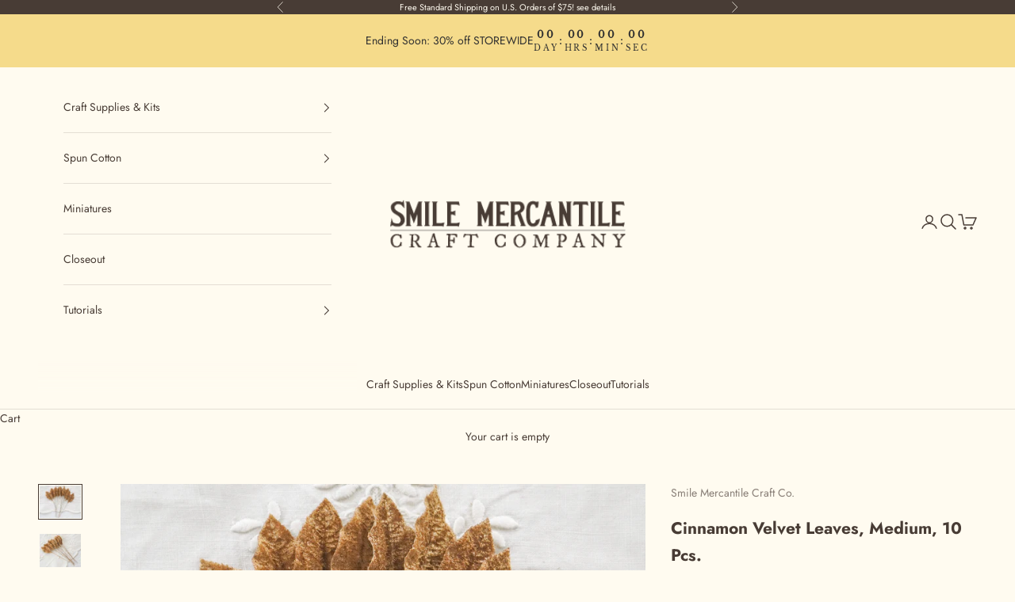

--- FILE ---
content_type: text/html; charset=utf-8
request_url: https://www.smilemercantile.com/products/cinnamon-velvet-leaves-medium-10-pcs
body_size: 24922
content:
<!doctype html>

<html lang="en" dir="ltr">
  <head>
    <meta charset="utf-8">
    <meta name="viewport" content="width=device-width, initial-scale=1.0, height=device-height, minimum-scale=1.0, maximum-scale=5.0">

    <title>Cinnamon Velvet Leaves, Medium, 10 Pcs.</title><meta name="description" content="Beautiful vintage style velvet leaves in a warm light brown for crafts, millinery, and gift wrap.  The leaves are approximately 1 3/4 inches long, and 1 1/8 inch wide, and they have 3 inch paper-wrapped wire stems. Made using vintage cutting dies in Czech Republic for Smile Mercantile. This listing is for 10 pieces."><link rel="canonical" href="https://www.smilemercantile.com/products/cinnamon-velvet-leaves-medium-10-pcs"><link rel="shortcut icon" href="//www.smilemercantile.com/cdn/shop/files/sepiamoonfavicon.png?v=1707235556&width=96">
      <link rel="apple-touch-icon" href="//www.smilemercantile.com/cdn/shop/files/sepiamoonfavicon.png?v=1707235556&width=180"><link rel="preconnect" href="https://fonts.shopifycdn.com" crossorigin><link rel="preload" href="//www.smilemercantile.com/cdn/fonts/libre_baskerville/librebaskerville_n4.2ec9ee517e3ce28d5f1e6c6e75efd8a97e59c189.woff2" as="font" type="font/woff2" crossorigin><link rel="preload" href="//www.smilemercantile.com/cdn/fonts/jost/jost_n4.d47a1b6347ce4a4c9f437608011273009d91f2b7.woff2" as="font" type="font/woff2" crossorigin><meta property="og:type" content="product">
  <meta property="og:title" content="Cinnamon Velvet Leaves, Medium, 10 Pcs.">
  <meta property="product:price:amount" content="10.00">
  <meta property="product:price:currency" content="USD">
  <meta property="product:availability" content="in stock"><meta property="og:image" content="http://www.smilemercantile.com/cdn/shop/products/velvetleaves33.jpg?v=1651182812&width=2048">
  <meta property="og:image:secure_url" content="https://www.smilemercantile.com/cdn/shop/products/velvetleaves33.jpg?v=1651182812&width=2048">
  <meta property="og:image:width" content="3506">
  <meta property="og:image:height" content="2804"><meta property="og:description" content="Beautiful vintage style velvet leaves in a warm light brown for crafts, millinery, and gift wrap.  The leaves are approximately 1 3/4 inches long, and 1 1/8 inch wide, and they have 3 inch paper-wrapped wire stems. Made using vintage cutting dies in Czech Republic for Smile Mercantile. This listing is for 10 pieces."><meta property="og:url" content="https://www.smilemercantile.com/products/cinnamon-velvet-leaves-medium-10-pcs">
<meta property="og:site_name" content="Smile Mercantile Craft Co."><meta name="twitter:card" content="summary"><meta name="twitter:title" content="Cinnamon Velvet Leaves, Medium, 10 Pcs.">
  <meta name="twitter:description" content="Beautiful vintage style velvet leaves in a warm light brown for crafts, millinery, and gift wrap.  The leaves are approximately 1 3/4 inches long, and 1 1/8 inch wide, and they have 3 inch paper-wrapped wire stems.
Made using vintage cutting dies in Czech Republic for Smile Mercantile.
This listing is for 10 pieces."><meta name="twitter:image" content="https://www.smilemercantile.com/cdn/shop/products/velvetleaves33.jpg?crop=center&height=1200&v=1651182812&width=1200">
  <meta name="twitter:image:alt" content=""><script async crossorigin fetchpriority="high" src="/cdn/shopifycloud/importmap-polyfill/es-modules-shim.2.4.0.js"></script>
<script type="application/ld+json">{"@context":"http:\/\/schema.org\/","@id":"\/products\/cinnamon-velvet-leaves-medium-10-pcs#product","@type":"Product","brand":{"@type":"Brand","name":"Smile Mercantile Craft Co."},"category":"Supplies \u0026 Trims","description":"Beautiful vintage style velvet leaves in a warm light brown for crafts, millinery, and gift wrap.  The leaves are approximately 1 3\/4 inches long, and 1 1\/8 inch wide, and they have 3 inch paper-wrapped wire stems.\nMade using vintage cutting dies in Czech Republic for Smile Mercantile.\nThis listing is for 10 pieces.","image":"https:\/\/www.smilemercantile.com\/cdn\/shop\/products\/velvetleaves33.jpg?v=1651182812\u0026width=1920","name":"Cinnamon Velvet Leaves, Medium, 10 Pcs.","offers":{"@id":"\/products\/cinnamon-velvet-leaves-medium-10-pcs?variant=43001363267836#offer","@type":"Offer","availability":"http:\/\/schema.org\/InStock","price":"10.00","priceCurrency":"USD","url":"https:\/\/www.smilemercantile.com\/products\/cinnamon-velvet-leaves-medium-10-pcs?variant=43001363267836"},"sku":"ST123CINN","url":"https:\/\/www.smilemercantile.com\/products\/cinnamon-velvet-leaves-medium-10-pcs"}</script><script type="application/ld+json">
  {
    "@context": "https://schema.org",
    "@type": "BreadcrumbList",
    "itemListElement": [{
        "@type": "ListItem",
        "position": 1,
        "name": "Home",
        "item": "https://www.smilemercantile.com"
      },{
            "@type": "ListItem",
            "position": 2,
            "name": "Cinnamon Velvet Leaves, Medium, 10 Pcs.",
            "item": "https://www.smilemercantile.com/products/cinnamon-velvet-leaves-medium-10-pcs"
          }]
  }
</script><style>/* Typography (heading) */
  @font-face {
  font-family: "Libre Baskerville";
  font-weight: 400;
  font-style: normal;
  font-display: fallback;
  src: url("//www.smilemercantile.com/cdn/fonts/libre_baskerville/librebaskerville_n4.2ec9ee517e3ce28d5f1e6c6e75efd8a97e59c189.woff2") format("woff2"),
       url("//www.smilemercantile.com/cdn/fonts/libre_baskerville/librebaskerville_n4.323789551b85098885c8eccedfb1bd8f25f56007.woff") format("woff");
}

@font-face {
  font-family: "Libre Baskerville";
  font-weight: 400;
  font-style: italic;
  font-display: fallback;
  src: url("//www.smilemercantile.com/cdn/fonts/libre_baskerville/librebaskerville_i4.9b1c62038123f2ff89e0d72891fc2421add48a40.woff2") format("woff2"),
       url("//www.smilemercantile.com/cdn/fonts/libre_baskerville/librebaskerville_i4.d5032f0d77e668619cab9a3b6ff7c45700fd5f7c.woff") format("woff");
}

/* Typography (body) */
  @font-face {
  font-family: Jost;
  font-weight: 400;
  font-style: normal;
  font-display: fallback;
  src: url("//www.smilemercantile.com/cdn/fonts/jost/jost_n4.d47a1b6347ce4a4c9f437608011273009d91f2b7.woff2") format("woff2"),
       url("//www.smilemercantile.com/cdn/fonts/jost/jost_n4.791c46290e672b3f85c3d1c651ef2efa3819eadd.woff") format("woff");
}

@font-face {
  font-family: Jost;
  font-weight: 400;
  font-style: italic;
  font-display: fallback;
  src: url("//www.smilemercantile.com/cdn/fonts/jost/jost_i4.b690098389649750ada222b9763d55796c5283a5.woff2") format("woff2"),
       url("//www.smilemercantile.com/cdn/fonts/jost/jost_i4.fd766415a47e50b9e391ae7ec04e2ae25e7e28b0.woff") format("woff");
}

@font-face {
  font-family: Jost;
  font-weight: 700;
  font-style: normal;
  font-display: fallback;
  src: url("//www.smilemercantile.com/cdn/fonts/jost/jost_n7.921dc18c13fa0b0c94c5e2517ffe06139c3615a3.woff2") format("woff2"),
       url("//www.smilemercantile.com/cdn/fonts/jost/jost_n7.cbfc16c98c1e195f46c536e775e4e959c5f2f22b.woff") format("woff");
}

@font-face {
  font-family: Jost;
  font-weight: 700;
  font-style: italic;
  font-display: fallback;
  src: url("//www.smilemercantile.com/cdn/fonts/jost/jost_i7.d8201b854e41e19d7ed9b1a31fe4fe71deea6d3f.woff2") format("woff2"),
       url("//www.smilemercantile.com/cdn/fonts/jost/jost_i7.eae515c34e26b6c853efddc3fc0c552e0de63757.woff") format("woff");
}

:root {
    /* Container */
    --container-max-width: 100%;
    --container-xxs-max-width: 27.5rem; /* 440px */
    --container-xs-max-width: 42.5rem; /* 680px */
    --container-sm-max-width: 61.25rem; /* 980px */
    --container-md-max-width: 71.875rem; /* 1150px */
    --container-lg-max-width: 78.75rem; /* 1260px */
    --container-xl-max-width: 85rem; /* 1360px */
    --container-gutter: 1.25rem;

    --section-vertical-spacing: 2rem;
    --section-vertical-spacing-tight:2rem;

    --section-stack-gap:1.5rem;
    --section-stack-gap-tight:1.5rem;

    /* Form settings */
    --form-gap: 1.25rem; /* Gap between fieldset and submit button */
    --fieldset-gap: 1rem; /* Gap between each form input within a fieldset */
    --form-control-gap: 0.625rem; /* Gap between input and label (ignored for floating label) */
    --checkbox-control-gap: 0.75rem; /* Horizontal gap between checkbox and its associated label */
    --input-padding-block: 0.65rem; /* Vertical padding for input, textarea and native select */
    --input-padding-inline: 0.8rem; /* Horizontal padding for input, textarea and native select */
    --checkbox-size: 0.875rem; /* Size (width and height) for checkbox */

    /* Other sizes */
    --sticky-area-height: calc(var(--announcement-bar-is-sticky, 0) * var(--announcement-bar-height, 0px) + var(--header-is-sticky, 0) * var(--header-is-visible, 1) * var(--header-height, 0px));

    /* RTL support */
    --transform-logical-flip: 1;
    --transform-origin-start: left;
    --transform-origin-end: right;

    /**
     * ---------------------------------------------------------------------
     * TYPOGRAPHY
     * ---------------------------------------------------------------------
     */

    /* Font properties */
    --heading-font-family: "Libre Baskerville", serif;
    --heading-font-weight: 400;
    --heading-font-style: normal;
    --heading-text-transform: uppercase;
    --heading-letter-spacing: 0.18em;
    --text-font-family: Jost, sans-serif;
    --text-font-weight: 400;
    --text-font-style: normal;
    --text-letter-spacing: 0.0em;
    --button-font: var(--text-font-style) var(--text-font-weight) var(--text-sm) / 1.65 var(--text-font-family);
    --button-text-transform: uppercase;
    --button-letter-spacing: 0.18em;

    /* Font sizes */--text-heading-size-factor: 1;
    --text-h1: max(0.6875rem, clamp(1.375rem, 1.146341463414634rem + 0.975609756097561vw, 2rem) * var(--text-heading-size-factor));
    --text-h2: max(0.6875rem, clamp(1.25rem, 1.0670731707317074rem + 0.7804878048780488vw, 1.75rem) * var(--text-heading-size-factor));
    --text-h3: max(0.6875rem, clamp(1.125rem, 1.0335365853658536rem + 0.3902439024390244vw, 1.375rem) * var(--text-heading-size-factor));
    --text-h4: max(0.6875rem, clamp(1rem, 0.9542682926829268rem + 0.1951219512195122vw, 1.125rem) * var(--text-heading-size-factor));
    --text-h5: calc(0.875rem * var(--text-heading-size-factor));
    --text-h6: calc(0.75rem * var(--text-heading-size-factor));

    --text-xs: 0.75rem;
    --text-sm: 0.8125rem;
    --text-base: 0.875rem;
    --text-lg: 1.0rem;
    --text-xl: 1.125rem;

    /* Rounded variables (used for border radius) */
    --rounded-full: 9999px;
    --button-border-radius: 0.0rem;
    --input-border-radius: 0.0rem;

    /* Box shadow */
    --shadow-sm: 0 2px 8px rgb(0 0 0 / 0.05);
    --shadow: 0 5px 15px rgb(0 0 0 / 0.05);
    --shadow-md: 0 5px 30px rgb(0 0 0 / 0.05);
    --shadow-block: px px px rgb(var(--text-primary) / 0.0);

    /**
     * ---------------------------------------------------------------------
     * OTHER
     * ---------------------------------------------------------------------
     */

    --checkmark-svg-url: url(//www.smilemercantile.com/cdn/shop/t/9/assets/checkmark.svg?v=104722374946546792591737062608);
    --cursor-zoom-in-svg-url: url(//www.smilemercantile.com/cdn/shop/t/9/assets/cursor-zoom-in.svg?v=23720108213956582201737062608);
  }

  [dir="rtl"]:root {
    /* RTL support */
    --transform-logical-flip: -1;
    --transform-origin-start: right;
    --transform-origin-end: left;
  }

  @media screen and (min-width: 700px) {
    :root {
      /* Typography (font size) */
      --text-xs: 0.75rem;
      --text-sm: 0.8125rem;
      --text-base: 0.875rem;
      --text-lg: 1.0rem;
      --text-xl: 1.25rem;

      /* Spacing settings */
      --container-gutter: 2rem;
    }
  }

  @media screen and (min-width: 1000px) {
    :root {
      /* Spacing settings */
      --container-gutter: 3rem;

      --section-vertical-spacing: 3rem;
      --section-vertical-spacing-tight: 3rem;

      --section-stack-gap:2.25rem;
      --section-stack-gap-tight:2.25rem;
    }
  }:root {/* Overlay used for modal */
    --page-overlay: 0 0 0 / 0.4;

    /* We use the first scheme background as default */
    --page-background: ;

    /* Product colors */
    --on-sale-text: 227 44 43;
    --on-sale-badge-background: 227 44 43;
    --on-sale-badge-text: 255 255 255;
    --sold-out-badge-background: 239 239 239;
    --sold-out-badge-text: 0 0 0 / 0.65;
    --custom-badge-background: 28 28 28;
    --custom-badge-text: 255 255 255;
    --star-color: 28 28 28;

    /* Status colors */
    --success-background: 248 242 224;
    --success-text: 221 193 109;
    --warning-background: 253 241 224;
    --warning-text: 237 138 0;
    --error-background: 243 204 204;
    --error-text: 203 43 43;
  }.color-scheme--scheme-1 {
      /* Color settings */--accent: 72 60 53;
      --text-color: 72 60 53;
      --background: 255 251 240 / 1.0;
      --background-without-opacity: 255 251 240;
      --background-gradient: ;--border-color: 228 222 212;/* Button colors */
      --button-background: 72 60 53;
      --button-text-color: 255 251 240;

      /* Circled buttons */
      --circle-button-background: 72 60 53;
      --circle-button-text-color: 245 219 139;
    }.shopify-section:has(.section-spacing.color-scheme--bg-dda9d27be2b18228255e93f6021ceda7) + .shopify-section:has(.section-spacing.color-scheme--bg-dda9d27be2b18228255e93f6021ceda7:not(.bordered-section)) .section-spacing {
      padding-block-start: 0;
    }.color-scheme--scheme-2 {
      /* Color settings */--accent: 245 219 139;
      --text-color: 48 48 48;
      --background: 245 219 139 / 1.0;
      --background-without-opacity: 245 219 139;
      --background-gradient: ;--border-color: 215 193 125;/* Button colors */
      --button-background: 245 219 139;
      --button-text-color: 36 32 30;

      /* Circled buttons */
      --circle-button-background: 36 32 30;
      --circle-button-text-color: 245 219 139;
    }.shopify-section:has(.section-spacing.color-scheme--bg-26942ffb44b3a26a6570d0c56ddc57bc) + .shopify-section:has(.section-spacing.color-scheme--bg-26942ffb44b3a26a6570d0c56ddc57bc:not(.bordered-section)) .section-spacing {
      padding-block-start: 0;
    }.color-scheme--scheme-3 {
      /* Color settings */--accent: 255 255 255;
      --text-color: 255 251 240;
      --background: 72 60 53 / 1.0;
      --background-without-opacity: 72 60 53;
      --background-gradient: ;--border-color: 99 89 81;/* Button colors */
      --button-background: 255 255 255;
      --button-text-color: 72 60 53;

      /* Circled buttons */
      --circle-button-background: 255 255 255;
      --circle-button-text-color: 72 60 53;
    }.shopify-section:has(.section-spacing.color-scheme--bg-3756d100414588f87bd036605c84b145) + .shopify-section:has(.section-spacing.color-scheme--bg-3756d100414588f87bd036605c84b145:not(.bordered-section)) .section-spacing {
      padding-block-start: 0;
    }.color-scheme--scheme-4 {
      /* Color settings */--accent: 255 255 255;
      --text-color: 255 255 255;
      --background: 0 0 0 / 0.0;
      --background-without-opacity: 0 0 0;
      --background-gradient: ;--border-color: 255 255 255;/* Button colors */
      --button-background: 255 255 255;
      --button-text-color: 28 28 28;

      /* Circled buttons */
      --circle-button-background: 255 255 255;
      --circle-button-text-color: 28 28 28;
    }.shopify-section:has(.section-spacing.color-scheme--bg-3671eee015764974ee0aef1536023e0f) + .shopify-section:has(.section-spacing.color-scheme--bg-3671eee015764974ee0aef1536023e0f:not(.bordered-section)) .section-spacing {
      padding-block-start: 0;
    }.color-scheme--dialog {
      /* Color settings */--accent: 245 219 139;
      --text-color: 48 48 48;
      --background: 245 219 139 / 1.0;
      --background-without-opacity: 245 219 139;
      --background-gradient: ;--border-color: 215 193 125;/* Button colors */
      --button-background: 245 219 139;
      --button-text-color: 36 32 30;

      /* Circled buttons */
      --circle-button-background: 36 32 30;
      --circle-button-text-color: 245 219 139;
    }
</style><script>
  // This allows to expose several variables to the global scope, to be used in scripts
  window.themeVariables = {
    settings: {
      showPageTransition: null,
      pageType: "product",
      moneyFormat: "$ {{amount}}",
      moneyWithCurrencyFormat: "$ {{amount}} USD",
      currencyCodeEnabled: false,
      cartType: "drawer",
      staggerMenuApparition: false
    },

    strings: {
      addedToCart: "Added to your cart!",
      closeGallery: "Close gallery",
      zoomGallery: "Zoom picture",
      errorGallery: "Image cannot be loaded",
      shippingEstimatorNoResults: "Sorry, we do not ship to your address.",
      shippingEstimatorOneResult: "There is one shipping rate for your address:",
      shippingEstimatorMultipleResults: "There are several shipping rates for your address:",
      shippingEstimatorError: "One or more error occurred while retrieving shipping rates:",
      next: "Next",
      previous: "Previous"
    },

    mediaQueries: {
      'sm': 'screen and (min-width: 700px)',
      'md': 'screen and (min-width: 1000px)',
      'lg': 'screen and (min-width: 1150px)',
      'xl': 'screen and (min-width: 1400px)',
      '2xl': 'screen and (min-width: 1600px)',
      'sm-max': 'screen and (max-width: 699px)',
      'md-max': 'screen and (max-width: 999px)',
      'lg-max': 'screen and (max-width: 1149px)',
      'xl-max': 'screen and (max-width: 1399px)',
      '2xl-max': 'screen and (max-width: 1599px)',
      'motion-safe': '(prefers-reduced-motion: no-preference)',
      'motion-reduce': '(prefers-reduced-motion: reduce)',
      'supports-hover': 'screen and (pointer: fine)',
      'supports-touch': 'screen and (hover: none)'
    }
  };</script><script>
      if (!(HTMLScriptElement.supports && HTMLScriptElement.supports('importmap'))) {
        const importMapPolyfill = document.createElement('script');
        importMapPolyfill.async = true;
        importMapPolyfill.src = "//www.smilemercantile.com/cdn/shop/t/9/assets/es-module-shims.min.js?v=98603786603752121101737062589";

        document.head.appendChild(importMapPolyfill);
      }
    </script>

    <script type="importmap">{
        "imports": {
          "vendor": "//www.smilemercantile.com/cdn/shop/t/9/assets/vendor.min.js?v=127380567671676268461737062589",
          "theme": "//www.smilemercantile.com/cdn/shop/t/9/assets/theme.js?v=163176108211976512811737062589",
          "photoswipe": "//www.smilemercantile.com/cdn/shop/t/9/assets/photoswipe.min.js?v=13374349288281597431737062589"
        }
      }
    </script>

    <script type="module" src="//www.smilemercantile.com/cdn/shop/t/9/assets/vendor.min.js?v=127380567671676268461737062589"></script>
    <script type="module" src="//www.smilemercantile.com/cdn/shop/t/9/assets/theme.js?v=163176108211976512811737062589"></script>

    <script>window.performance && window.performance.mark && window.performance.mark('shopify.content_for_header.start');</script><meta name="google-site-verification" content="b4v6TxvIozwFQKYAuaqAjZT2fIL-bMEroQoGXkx2ih4">
<meta name="google-site-verification" content="DaziyqMsmwKJFp3tiXlOMiKIwDVO7qJKdMae_HzPjGQ">
<meta id="shopify-digital-wallet" name="shopify-digital-wallet" content="/11006424/digital_wallets/dialog">
<meta name="shopify-checkout-api-token" content="a50cb6adbeefeb5bcadc3444194a0b7d">
<meta id="in-context-paypal-metadata" data-shop-id="11006424" data-venmo-supported="false" data-environment="production" data-locale="en_US" data-paypal-v4="true" data-currency="USD">
<link rel="alternate" type="application/json+oembed" href="https://www.smilemercantile.com/products/cinnamon-velvet-leaves-medium-10-pcs.oembed">
<script async="async" src="/checkouts/internal/preloads.js?locale=en-US"></script>
<link rel="preconnect" href="https://shop.app" crossorigin="anonymous">
<script async="async" src="https://shop.app/checkouts/internal/preloads.js?locale=en-US&shop_id=11006424" crossorigin="anonymous"></script>
<script id="apple-pay-shop-capabilities" type="application/json">{"shopId":11006424,"countryCode":"US","currencyCode":"USD","merchantCapabilities":["supports3DS"],"merchantId":"gid:\/\/shopify\/Shop\/11006424","merchantName":"Smile Mercantile Craft Co.","requiredBillingContactFields":["postalAddress","email","phone"],"requiredShippingContactFields":["postalAddress","email","phone"],"shippingType":"shipping","supportedNetworks":["visa","masterCard","amex","discover","elo","jcb"],"total":{"type":"pending","label":"Smile Mercantile Craft Co.","amount":"1.00"},"shopifyPaymentsEnabled":true,"supportsSubscriptions":true}</script>
<script id="shopify-features" type="application/json">{"accessToken":"a50cb6adbeefeb5bcadc3444194a0b7d","betas":["rich-media-storefront-analytics"],"domain":"www.smilemercantile.com","predictiveSearch":true,"shopId":11006424,"locale":"en"}</script>
<script>var Shopify = Shopify || {};
Shopify.shop = "smilemercantile.myshopify.com";
Shopify.locale = "en";
Shopify.currency = {"active":"USD","rate":"1.0"};
Shopify.country = "US";
Shopify.theme = {"name":"Updated copy of Updated copy of Prestige","id":146328289532,"schema_name":"Prestige","schema_version":"10.5.1","theme_store_id":855,"role":"main"};
Shopify.theme.handle = "null";
Shopify.theme.style = {"id":null,"handle":null};
Shopify.cdnHost = "www.smilemercantile.com/cdn";
Shopify.routes = Shopify.routes || {};
Shopify.routes.root = "/";</script>
<script type="module">!function(o){(o.Shopify=o.Shopify||{}).modules=!0}(window);</script>
<script>!function(o){function n(){var o=[];function n(){o.push(Array.prototype.slice.apply(arguments))}return n.q=o,n}var t=o.Shopify=o.Shopify||{};t.loadFeatures=n(),t.autoloadFeatures=n()}(window);</script>
<script>
  window.ShopifyPay = window.ShopifyPay || {};
  window.ShopifyPay.apiHost = "shop.app\/pay";
  window.ShopifyPay.redirectState = null;
</script>
<script id="shop-js-analytics" type="application/json">{"pageType":"product"}</script>
<script defer="defer" async type="module" src="//www.smilemercantile.com/cdn/shopifycloud/shop-js/modules/v2/client.init-shop-cart-sync_DtuiiIyl.en.esm.js"></script>
<script defer="defer" async type="module" src="//www.smilemercantile.com/cdn/shopifycloud/shop-js/modules/v2/chunk.common_CUHEfi5Q.esm.js"></script>
<script type="module">
  await import("//www.smilemercantile.com/cdn/shopifycloud/shop-js/modules/v2/client.init-shop-cart-sync_DtuiiIyl.en.esm.js");
await import("//www.smilemercantile.com/cdn/shopifycloud/shop-js/modules/v2/chunk.common_CUHEfi5Q.esm.js");

  window.Shopify.SignInWithShop?.initShopCartSync?.({"fedCMEnabled":true,"windoidEnabled":true});

</script>
<script>
  window.Shopify = window.Shopify || {};
  if (!window.Shopify.featureAssets) window.Shopify.featureAssets = {};
  window.Shopify.featureAssets['shop-js'] = {"shop-cart-sync":["modules/v2/client.shop-cart-sync_DFoTY42P.en.esm.js","modules/v2/chunk.common_CUHEfi5Q.esm.js"],"init-fed-cm":["modules/v2/client.init-fed-cm_D2UNy1i2.en.esm.js","modules/v2/chunk.common_CUHEfi5Q.esm.js"],"init-shop-email-lookup-coordinator":["modules/v2/client.init-shop-email-lookup-coordinator_BQEe2rDt.en.esm.js","modules/v2/chunk.common_CUHEfi5Q.esm.js"],"shop-cash-offers":["modules/v2/client.shop-cash-offers_3CTtReFF.en.esm.js","modules/v2/chunk.common_CUHEfi5Q.esm.js","modules/v2/chunk.modal_BewljZkx.esm.js"],"shop-button":["modules/v2/client.shop-button_C6oxCjDL.en.esm.js","modules/v2/chunk.common_CUHEfi5Q.esm.js"],"init-windoid":["modules/v2/client.init-windoid_5pix8xhK.en.esm.js","modules/v2/chunk.common_CUHEfi5Q.esm.js"],"avatar":["modules/v2/client.avatar_BTnouDA3.en.esm.js"],"init-shop-cart-sync":["modules/v2/client.init-shop-cart-sync_DtuiiIyl.en.esm.js","modules/v2/chunk.common_CUHEfi5Q.esm.js"],"shop-toast-manager":["modules/v2/client.shop-toast-manager_BYv_8cH1.en.esm.js","modules/v2/chunk.common_CUHEfi5Q.esm.js"],"pay-button":["modules/v2/client.pay-button_FnF9EIkY.en.esm.js","modules/v2/chunk.common_CUHEfi5Q.esm.js"],"shop-login-button":["modules/v2/client.shop-login-button_CH1KUpOf.en.esm.js","modules/v2/chunk.common_CUHEfi5Q.esm.js","modules/v2/chunk.modal_BewljZkx.esm.js"],"init-customer-accounts-sign-up":["modules/v2/client.init-customer-accounts-sign-up_aj7QGgYS.en.esm.js","modules/v2/client.shop-login-button_CH1KUpOf.en.esm.js","modules/v2/chunk.common_CUHEfi5Q.esm.js","modules/v2/chunk.modal_BewljZkx.esm.js"],"init-shop-for-new-customer-accounts":["modules/v2/client.init-shop-for-new-customer-accounts_NbnYRf_7.en.esm.js","modules/v2/client.shop-login-button_CH1KUpOf.en.esm.js","modules/v2/chunk.common_CUHEfi5Q.esm.js","modules/v2/chunk.modal_BewljZkx.esm.js"],"init-customer-accounts":["modules/v2/client.init-customer-accounts_ppedhqCH.en.esm.js","modules/v2/client.shop-login-button_CH1KUpOf.en.esm.js","modules/v2/chunk.common_CUHEfi5Q.esm.js","modules/v2/chunk.modal_BewljZkx.esm.js"],"shop-follow-button":["modules/v2/client.shop-follow-button_CMIBBa6u.en.esm.js","modules/v2/chunk.common_CUHEfi5Q.esm.js","modules/v2/chunk.modal_BewljZkx.esm.js"],"lead-capture":["modules/v2/client.lead-capture_But0hIyf.en.esm.js","modules/v2/chunk.common_CUHEfi5Q.esm.js","modules/v2/chunk.modal_BewljZkx.esm.js"],"checkout-modal":["modules/v2/client.checkout-modal_BBxc70dQ.en.esm.js","modules/v2/chunk.common_CUHEfi5Q.esm.js","modules/v2/chunk.modal_BewljZkx.esm.js"],"shop-login":["modules/v2/client.shop-login_hM3Q17Kl.en.esm.js","modules/v2/chunk.common_CUHEfi5Q.esm.js","modules/v2/chunk.modal_BewljZkx.esm.js"],"payment-terms":["modules/v2/client.payment-terms_CAtGlQYS.en.esm.js","modules/v2/chunk.common_CUHEfi5Q.esm.js","modules/v2/chunk.modal_BewljZkx.esm.js"]};
</script>
<script>(function() {
  var isLoaded = false;
  function asyncLoad() {
    if (isLoaded) return;
    isLoaded = true;
    var urls = ["https:\/\/chimpstatic.com\/mcjs-connected\/js\/users\/101e4f9c617556d5c4c62f107\/9e2449a32434b74d13a662ed4.js?shop=smilemercantile.myshopify.com","https:\/\/a.mailmunch.co\/widgets\/site-662331-c65c9b6f625e3cfe1456274cf0c7325651917c19.js?shop=smilemercantile.myshopify.com"];
    for (var i = 0; i < urls.length; i++) {
      var s = document.createElement('script');
      s.type = 'text/javascript';
      s.async = true;
      s.src = urls[i];
      var x = document.getElementsByTagName('script')[0];
      x.parentNode.insertBefore(s, x);
    }
  };
  if(window.attachEvent) {
    window.attachEvent('onload', asyncLoad);
  } else {
    window.addEventListener('load', asyncLoad, false);
  }
})();</script>
<script id="__st">var __st={"a":11006424,"offset":-28800,"reqid":"a7941aa3-650b-488e-be8e-d3d791ca1b19-1767094244","pageurl":"www.smilemercantile.com\/products\/cinnamon-velvet-leaves-medium-10-pcs","u":"4fb1e21e17df","p":"product","rtyp":"product","rid":7679536726268};</script>
<script>window.ShopifyPaypalV4VisibilityTracking = true;</script>
<script id="form-persister">!function(){'use strict';const t='contact',e='new_comment',n=[[t,t],['blogs',e],['comments',e],[t,'customer']],o='password',r='form_key',c=['recaptcha-v3-token','g-recaptcha-response','h-captcha-response',o],s=()=>{try{return window.sessionStorage}catch{return}},i='__shopify_v',u=t=>t.elements[r],a=function(){const t=[...n].map((([t,e])=>`form[action*='/${t}']:not([data-nocaptcha='true']) input[name='form_type'][value='${e}']`)).join(',');var e;return e=t,()=>e?[...document.querySelectorAll(e)].map((t=>t.form)):[]}();function m(t){const e=u(t);a().includes(t)&&(!e||!e.value)&&function(t){try{if(!s())return;!function(t){const e=s();if(!e)return;const n=u(t);if(!n)return;const o=n.value;o&&e.removeItem(o)}(t);const e=Array.from(Array(32),(()=>Math.random().toString(36)[2])).join('');!function(t,e){u(t)||t.append(Object.assign(document.createElement('input'),{type:'hidden',name:r})),t.elements[r].value=e}(t,e),function(t,e){const n=s();if(!n)return;const r=[...t.querySelectorAll(`input[type='${o}']`)].map((({name:t})=>t)),u=[...c,...r],a={};for(const[o,c]of new FormData(t).entries())u.includes(o)||(a[o]=c);n.setItem(e,JSON.stringify({[i]:1,action:t.action,data:a}))}(t,e)}catch(e){console.error('failed to persist form',e)}}(t)}const f=t=>{if('true'===t.dataset.persistBound)return;const e=function(t,e){const n=function(t){return'function'==typeof t.submit?t.submit:HTMLFormElement.prototype.submit}(t).bind(t);return function(){let t;return()=>{t||(t=!0,(()=>{try{e(),n()}catch(t){(t=>{console.error('form submit failed',t)})(t)}})(),setTimeout((()=>t=!1),250))}}()}(t,(()=>{m(t)}));!function(t,e){if('function'==typeof t.submit&&'function'==typeof e)try{t.submit=e}catch{}}(t,e),t.addEventListener('submit',(t=>{t.preventDefault(),e()})),t.dataset.persistBound='true'};!function(){function t(t){const e=(t=>{const e=t.target;return e instanceof HTMLFormElement?e:e&&e.form})(t);e&&m(e)}document.addEventListener('submit',t),document.addEventListener('DOMContentLoaded',(()=>{const e=a();for(const t of e)f(t);var n;n=document.body,new window.MutationObserver((t=>{for(const e of t)if('childList'===e.type&&e.addedNodes.length)for(const t of e.addedNodes)1===t.nodeType&&'FORM'===t.tagName&&a().includes(t)&&f(t)})).observe(n,{childList:!0,subtree:!0,attributes:!1}),document.removeEventListener('submit',t)}))}()}();</script>
<script integrity="sha256-4kQ18oKyAcykRKYeNunJcIwy7WH5gtpwJnB7kiuLZ1E=" data-source-attribution="shopify.loadfeatures" defer="defer" src="//www.smilemercantile.com/cdn/shopifycloud/storefront/assets/storefront/load_feature-a0a9edcb.js" crossorigin="anonymous"></script>
<script crossorigin="anonymous" defer="defer" src="//www.smilemercantile.com/cdn/shopifycloud/storefront/assets/shopify_pay/storefront-65b4c6d7.js?v=20250812"></script>
<script data-source-attribution="shopify.dynamic_checkout.dynamic.init">var Shopify=Shopify||{};Shopify.PaymentButton=Shopify.PaymentButton||{isStorefrontPortableWallets:!0,init:function(){window.Shopify.PaymentButton.init=function(){};var t=document.createElement("script");t.src="https://www.smilemercantile.com/cdn/shopifycloud/portable-wallets/latest/portable-wallets.en.js",t.type="module",document.head.appendChild(t)}};
</script>
<script data-source-attribution="shopify.dynamic_checkout.buyer_consent">
  function portableWalletsHideBuyerConsent(e){var t=document.getElementById("shopify-buyer-consent"),n=document.getElementById("shopify-subscription-policy-button");t&&n&&(t.classList.add("hidden"),t.setAttribute("aria-hidden","true"),n.removeEventListener("click",e))}function portableWalletsShowBuyerConsent(e){var t=document.getElementById("shopify-buyer-consent"),n=document.getElementById("shopify-subscription-policy-button");t&&n&&(t.classList.remove("hidden"),t.removeAttribute("aria-hidden"),n.addEventListener("click",e))}window.Shopify?.PaymentButton&&(window.Shopify.PaymentButton.hideBuyerConsent=portableWalletsHideBuyerConsent,window.Shopify.PaymentButton.showBuyerConsent=portableWalletsShowBuyerConsent);
</script>
<script data-source-attribution="shopify.dynamic_checkout.cart.bootstrap">document.addEventListener("DOMContentLoaded",(function(){function t(){return document.querySelector("shopify-accelerated-checkout-cart, shopify-accelerated-checkout")}if(t())Shopify.PaymentButton.init();else{new MutationObserver((function(e,n){t()&&(Shopify.PaymentButton.init(),n.disconnect())})).observe(document.body,{childList:!0,subtree:!0})}}));
</script>
<link id="shopify-accelerated-checkout-styles" rel="stylesheet" media="screen" href="https://www.smilemercantile.com/cdn/shopifycloud/portable-wallets/latest/accelerated-checkout-backwards-compat.css" crossorigin="anonymous">
<style id="shopify-accelerated-checkout-cart">
        #shopify-buyer-consent {
  margin-top: 1em;
  display: inline-block;
  width: 100%;
}

#shopify-buyer-consent.hidden {
  display: none;
}

#shopify-subscription-policy-button {
  background: none;
  border: none;
  padding: 0;
  text-decoration: underline;
  font-size: inherit;
  cursor: pointer;
}

#shopify-subscription-policy-button::before {
  box-shadow: none;
}

      </style>

<script>window.performance && window.performance.mark && window.performance.mark('shopify.content_for_header.end');</script>
<link href="//www.smilemercantile.com/cdn/shop/t/9/assets/theme.css?v=5551464109422934971737062589" rel="stylesheet" type="text/css" media="all" /><link href="https://monorail-edge.shopifysvc.com" rel="dns-prefetch">
<script>(function(){if ("sendBeacon" in navigator && "performance" in window) {try {var session_token_from_headers = performance.getEntriesByType('navigation')[0].serverTiming.find(x => x.name == '_s').description;} catch {var session_token_from_headers = undefined;}var session_cookie_matches = document.cookie.match(/_shopify_s=([^;]*)/);var session_token_from_cookie = session_cookie_matches && session_cookie_matches.length === 2 ? session_cookie_matches[1] : "";var session_token = session_token_from_headers || session_token_from_cookie || "";function handle_abandonment_event(e) {var entries = performance.getEntries().filter(function(entry) {return /monorail-edge.shopifysvc.com/.test(entry.name);});if (!window.abandonment_tracked && entries.length === 0) {window.abandonment_tracked = true;var currentMs = Date.now();var navigation_start = performance.timing.navigationStart;var payload = {shop_id: 11006424,url: window.location.href,navigation_start,duration: currentMs - navigation_start,session_token,page_type: "product"};window.navigator.sendBeacon("https://monorail-edge.shopifysvc.com/v1/produce", JSON.stringify({schema_id: "online_store_buyer_site_abandonment/1.1",payload: payload,metadata: {event_created_at_ms: currentMs,event_sent_at_ms: currentMs}}));}}window.addEventListener('pagehide', handle_abandonment_event);}}());</script>
<script id="web-pixels-manager-setup">(function e(e,d,r,n,o){if(void 0===o&&(o={}),!Boolean(null===(a=null===(i=window.Shopify)||void 0===i?void 0:i.analytics)||void 0===a?void 0:a.replayQueue)){var i,a;window.Shopify=window.Shopify||{};var t=window.Shopify;t.analytics=t.analytics||{};var s=t.analytics;s.replayQueue=[],s.publish=function(e,d,r){return s.replayQueue.push([e,d,r]),!0};try{self.performance.mark("wpm:start")}catch(e){}var l=function(){var e={modern:/Edge?\/(1{2}[4-9]|1[2-9]\d|[2-9]\d{2}|\d{4,})\.\d+(\.\d+|)|Firefox\/(1{2}[4-9]|1[2-9]\d|[2-9]\d{2}|\d{4,})\.\d+(\.\d+|)|Chrom(ium|e)\/(9{2}|\d{3,})\.\d+(\.\d+|)|(Maci|X1{2}).+ Version\/(15\.\d+|(1[6-9]|[2-9]\d|\d{3,})\.\d+)([,.]\d+|)( \(\w+\)|)( Mobile\/\w+|) Safari\/|Chrome.+OPR\/(9{2}|\d{3,})\.\d+\.\d+|(CPU[ +]OS|iPhone[ +]OS|CPU[ +]iPhone|CPU IPhone OS|CPU iPad OS)[ +]+(15[._]\d+|(1[6-9]|[2-9]\d|\d{3,})[._]\d+)([._]\d+|)|Android:?[ /-](13[3-9]|1[4-9]\d|[2-9]\d{2}|\d{4,})(\.\d+|)(\.\d+|)|Android.+Firefox\/(13[5-9]|1[4-9]\d|[2-9]\d{2}|\d{4,})\.\d+(\.\d+|)|Android.+Chrom(ium|e)\/(13[3-9]|1[4-9]\d|[2-9]\d{2}|\d{4,})\.\d+(\.\d+|)|SamsungBrowser\/([2-9]\d|\d{3,})\.\d+/,legacy:/Edge?\/(1[6-9]|[2-9]\d|\d{3,})\.\d+(\.\d+|)|Firefox\/(5[4-9]|[6-9]\d|\d{3,})\.\d+(\.\d+|)|Chrom(ium|e)\/(5[1-9]|[6-9]\d|\d{3,})\.\d+(\.\d+|)([\d.]+$|.*Safari\/(?![\d.]+ Edge\/[\d.]+$))|(Maci|X1{2}).+ Version\/(10\.\d+|(1[1-9]|[2-9]\d|\d{3,})\.\d+)([,.]\d+|)( \(\w+\)|)( Mobile\/\w+|) Safari\/|Chrome.+OPR\/(3[89]|[4-9]\d|\d{3,})\.\d+\.\d+|(CPU[ +]OS|iPhone[ +]OS|CPU[ +]iPhone|CPU IPhone OS|CPU iPad OS)[ +]+(10[._]\d+|(1[1-9]|[2-9]\d|\d{3,})[._]\d+)([._]\d+|)|Android:?[ /-](13[3-9]|1[4-9]\d|[2-9]\d{2}|\d{4,})(\.\d+|)(\.\d+|)|Mobile Safari.+OPR\/([89]\d|\d{3,})\.\d+\.\d+|Android.+Firefox\/(13[5-9]|1[4-9]\d|[2-9]\d{2}|\d{4,})\.\d+(\.\d+|)|Android.+Chrom(ium|e)\/(13[3-9]|1[4-9]\d|[2-9]\d{2}|\d{4,})\.\d+(\.\d+|)|Android.+(UC? ?Browser|UCWEB|U3)[ /]?(15\.([5-9]|\d{2,})|(1[6-9]|[2-9]\d|\d{3,})\.\d+)\.\d+|SamsungBrowser\/(5\.\d+|([6-9]|\d{2,})\.\d+)|Android.+MQ{2}Browser\/(14(\.(9|\d{2,})|)|(1[5-9]|[2-9]\d|\d{3,})(\.\d+|))(\.\d+|)|K[Aa][Ii]OS\/(3\.\d+|([4-9]|\d{2,})\.\d+)(\.\d+|)/},d=e.modern,r=e.legacy,n=navigator.userAgent;return n.match(d)?"modern":n.match(r)?"legacy":"unknown"}(),u="modern"===l?"modern":"legacy",c=(null!=n?n:{modern:"",legacy:""})[u],f=function(e){return[e.baseUrl,"/wpm","/b",e.hashVersion,"modern"===e.buildTarget?"m":"l",".js"].join("")}({baseUrl:d,hashVersion:r,buildTarget:u}),m=function(e){var d=e.version,r=e.bundleTarget,n=e.surface,o=e.pageUrl,i=e.monorailEndpoint;return{emit:function(e){var a=e.status,t=e.errorMsg,s=(new Date).getTime(),l=JSON.stringify({metadata:{event_sent_at_ms:s},events:[{schema_id:"web_pixels_manager_load/3.1",payload:{version:d,bundle_target:r,page_url:o,status:a,surface:n,error_msg:t},metadata:{event_created_at_ms:s}}]});if(!i)return console&&console.warn&&console.warn("[Web Pixels Manager] No Monorail endpoint provided, skipping logging."),!1;try{return self.navigator.sendBeacon.bind(self.navigator)(i,l)}catch(e){}var u=new XMLHttpRequest;try{return u.open("POST",i,!0),u.setRequestHeader("Content-Type","text/plain"),u.send(l),!0}catch(e){return console&&console.warn&&console.warn("[Web Pixels Manager] Got an unhandled error while logging to Monorail."),!1}}}}({version:r,bundleTarget:l,surface:e.surface,pageUrl:self.location.href,monorailEndpoint:e.monorailEndpoint});try{o.browserTarget=l,function(e){var d=e.src,r=e.async,n=void 0===r||r,o=e.onload,i=e.onerror,a=e.sri,t=e.scriptDataAttributes,s=void 0===t?{}:t,l=document.createElement("script"),u=document.querySelector("head"),c=document.querySelector("body");if(l.async=n,l.src=d,a&&(l.integrity=a,l.crossOrigin="anonymous"),s)for(var f in s)if(Object.prototype.hasOwnProperty.call(s,f))try{l.dataset[f]=s[f]}catch(e){}if(o&&l.addEventListener("load",o),i&&l.addEventListener("error",i),u)u.appendChild(l);else{if(!c)throw new Error("Did not find a head or body element to append the script");c.appendChild(l)}}({src:f,async:!0,onload:function(){if(!function(){var e,d;return Boolean(null===(d=null===(e=window.Shopify)||void 0===e?void 0:e.analytics)||void 0===d?void 0:d.initialized)}()){var d=window.webPixelsManager.init(e)||void 0;if(d){var r=window.Shopify.analytics;r.replayQueue.forEach((function(e){var r=e[0],n=e[1],o=e[2];d.publishCustomEvent(r,n,o)})),r.replayQueue=[],r.publish=d.publishCustomEvent,r.visitor=d.visitor,r.initialized=!0}}},onerror:function(){return m.emit({status:"failed",errorMsg:"".concat(f," has failed to load")})},sri:function(e){var d=/^sha384-[A-Za-z0-9+/=]+$/;return"string"==typeof e&&d.test(e)}(c)?c:"",scriptDataAttributes:o}),m.emit({status:"loading"})}catch(e){m.emit({status:"failed",errorMsg:(null==e?void 0:e.message)||"Unknown error"})}}})({shopId: 11006424,storefrontBaseUrl: "https://www.smilemercantile.com",extensionsBaseUrl: "https://extensions.shopifycdn.com/cdn/shopifycloud/web-pixels-manager",monorailEndpoint: "https://monorail-edge.shopifysvc.com/unstable/produce_batch",surface: "storefront-renderer",enabledBetaFlags: ["2dca8a86","a0d5f9d2"],webPixelsConfigList: [{"id":"418251004","configuration":"{\"config\":\"{\\\"pixel_id\\\":\\\"AW-935406614\\\",\\\"target_country\\\":\\\"US\\\",\\\"gtag_events\\\":[{\\\"type\\\":\\\"begin_checkout\\\",\\\"action_label\\\":\\\"AW-935406614\\\/Uxi_COSeipMBEJbYhL4D\\\"},{\\\"type\\\":\\\"search\\\",\\\"action_label\\\":\\\"AW-935406614\\\/t8ARCOeeipMBEJbYhL4D\\\"},{\\\"type\\\":\\\"view_item\\\",\\\"action_label\\\":[\\\"AW-935406614\\\/HBMnCN6eipMBEJbYhL4D\\\",\\\"MC-YK3TB05QYY\\\"]},{\\\"type\\\":\\\"purchase\\\",\\\"action_label\\\":[\\\"AW-935406614\\\/nMPVCNueipMBEJbYhL4D\\\",\\\"MC-YK3TB05QYY\\\"]},{\\\"type\\\":\\\"page_view\\\",\\\"action_label\\\":[\\\"AW-935406614\\\/pb2qCNieipMBEJbYhL4D\\\",\\\"MC-YK3TB05QYY\\\"]},{\\\"type\\\":\\\"add_payment_info\\\",\\\"action_label\\\":\\\"AW-935406614\\\/6G_jCOqeipMBEJbYhL4D\\\"},{\\\"type\\\":\\\"add_to_cart\\\",\\\"action_label\\\":\\\"AW-935406614\\\/5DYOCOGeipMBEJbYhL4D\\\"}],\\\"enable_monitoring_mode\\\":false}\"}","eventPayloadVersion":"v1","runtimeContext":"OPEN","scriptVersion":"b2a88bafab3e21179ed38636efcd8a93","type":"APP","apiClientId":1780363,"privacyPurposes":[],"dataSharingAdjustments":{"protectedCustomerApprovalScopes":["read_customer_address","read_customer_email","read_customer_name","read_customer_personal_data","read_customer_phone"]}},{"id":"62783740","configuration":"{\"tagID\":\"2613143146773\"}","eventPayloadVersion":"v1","runtimeContext":"STRICT","scriptVersion":"18031546ee651571ed29edbe71a3550b","type":"APP","apiClientId":3009811,"privacyPurposes":["ANALYTICS","MARKETING","SALE_OF_DATA"],"dataSharingAdjustments":{"protectedCustomerApprovalScopes":["read_customer_address","read_customer_email","read_customer_name","read_customer_personal_data","read_customer_phone"]}},{"id":"shopify-app-pixel","configuration":"{}","eventPayloadVersion":"v1","runtimeContext":"STRICT","scriptVersion":"0450","apiClientId":"shopify-pixel","type":"APP","privacyPurposes":["ANALYTICS","MARKETING"]},{"id":"shopify-custom-pixel","eventPayloadVersion":"v1","runtimeContext":"LAX","scriptVersion":"0450","apiClientId":"shopify-pixel","type":"CUSTOM","privacyPurposes":["ANALYTICS","MARKETING"]}],isMerchantRequest: false,initData: {"shop":{"name":"Smile Mercantile Craft Co.","paymentSettings":{"currencyCode":"USD"},"myshopifyDomain":"smilemercantile.myshopify.com","countryCode":"US","storefrontUrl":"https:\/\/www.smilemercantile.com"},"customer":null,"cart":null,"checkout":null,"productVariants":[{"price":{"amount":10.0,"currencyCode":"USD"},"product":{"title":"Cinnamon Velvet Leaves, Medium, 10 Pcs.","vendor":"Smile Mercantile Craft Co.","id":"7679536726268","untranslatedTitle":"Cinnamon Velvet Leaves, Medium, 10 Pcs.","url":"\/products\/cinnamon-velvet-leaves-medium-10-pcs","type":"Supplies \u0026 Trims"},"id":"43001363267836","image":{"src":"\/\/www.smilemercantile.com\/cdn\/shop\/products\/velvetleaves33.jpg?v=1651182812"},"sku":"ST123CINN","title":"Default Title","untranslatedTitle":"Default Title"}],"purchasingCompany":null},},"https://www.smilemercantile.com/cdn","da62cc92w68dfea28pcf9825a4m392e00d0",{"modern":"","legacy":""},{"shopId":"11006424","storefrontBaseUrl":"https:\/\/www.smilemercantile.com","extensionBaseUrl":"https:\/\/extensions.shopifycdn.com\/cdn\/shopifycloud\/web-pixels-manager","surface":"storefront-renderer","enabledBetaFlags":"[\"2dca8a86\", \"a0d5f9d2\"]","isMerchantRequest":"false","hashVersion":"da62cc92w68dfea28pcf9825a4m392e00d0","publish":"custom","events":"[[\"page_viewed\",{}],[\"product_viewed\",{\"productVariant\":{\"price\":{\"amount\":10.0,\"currencyCode\":\"USD\"},\"product\":{\"title\":\"Cinnamon Velvet Leaves, Medium, 10 Pcs.\",\"vendor\":\"Smile Mercantile Craft Co.\",\"id\":\"7679536726268\",\"untranslatedTitle\":\"Cinnamon Velvet Leaves, Medium, 10 Pcs.\",\"url\":\"\/products\/cinnamon-velvet-leaves-medium-10-pcs\",\"type\":\"Supplies \u0026 Trims\"},\"id\":\"43001363267836\",\"image\":{\"src\":\"\/\/www.smilemercantile.com\/cdn\/shop\/products\/velvetleaves33.jpg?v=1651182812\"},\"sku\":\"ST123CINN\",\"title\":\"Default Title\",\"untranslatedTitle\":\"Default Title\"}}]]"});</script><script>
  window.ShopifyAnalytics = window.ShopifyAnalytics || {};
  window.ShopifyAnalytics.meta = window.ShopifyAnalytics.meta || {};
  window.ShopifyAnalytics.meta.currency = 'USD';
  var meta = {"product":{"id":7679536726268,"gid":"gid:\/\/shopify\/Product\/7679536726268","vendor":"Smile Mercantile Craft Co.","type":"Supplies \u0026 Trims","handle":"cinnamon-velvet-leaves-medium-10-pcs","variants":[{"id":43001363267836,"price":1000,"name":"Cinnamon Velvet Leaves, Medium, 10 Pcs.","public_title":null,"sku":"ST123CINN"}],"remote":false},"page":{"pageType":"product","resourceType":"product","resourceId":7679536726268,"requestId":"a7941aa3-650b-488e-be8e-d3d791ca1b19-1767094244"}};
  for (var attr in meta) {
    window.ShopifyAnalytics.meta[attr] = meta[attr];
  }
</script>
<script class="analytics">
  (function () {
    var customDocumentWrite = function(content) {
      var jquery = null;

      if (window.jQuery) {
        jquery = window.jQuery;
      } else if (window.Checkout && window.Checkout.$) {
        jquery = window.Checkout.$;
      }

      if (jquery) {
        jquery('body').append(content);
      }
    };

    var hasLoggedConversion = function(token) {
      if (token) {
        return document.cookie.indexOf('loggedConversion=' + token) !== -1;
      }
      return false;
    }

    var setCookieIfConversion = function(token) {
      if (token) {
        var twoMonthsFromNow = new Date(Date.now());
        twoMonthsFromNow.setMonth(twoMonthsFromNow.getMonth() + 2);

        document.cookie = 'loggedConversion=' + token + '; expires=' + twoMonthsFromNow;
      }
    }

    var trekkie = window.ShopifyAnalytics.lib = window.trekkie = window.trekkie || [];
    if (trekkie.integrations) {
      return;
    }
    trekkie.methods = [
      'identify',
      'page',
      'ready',
      'track',
      'trackForm',
      'trackLink'
    ];
    trekkie.factory = function(method) {
      return function() {
        var args = Array.prototype.slice.call(arguments);
        args.unshift(method);
        trekkie.push(args);
        return trekkie;
      };
    };
    for (var i = 0; i < trekkie.methods.length; i++) {
      var key = trekkie.methods[i];
      trekkie[key] = trekkie.factory(key);
    }
    trekkie.load = function(config) {
      trekkie.config = config || {};
      trekkie.config.initialDocumentCookie = document.cookie;
      var first = document.getElementsByTagName('script')[0];
      var script = document.createElement('script');
      script.type = 'text/javascript';
      script.onerror = function(e) {
        var scriptFallback = document.createElement('script');
        scriptFallback.type = 'text/javascript';
        scriptFallback.onerror = function(error) {
                var Monorail = {
      produce: function produce(monorailDomain, schemaId, payload) {
        var currentMs = new Date().getTime();
        var event = {
          schema_id: schemaId,
          payload: payload,
          metadata: {
            event_created_at_ms: currentMs,
            event_sent_at_ms: currentMs
          }
        };
        return Monorail.sendRequest("https://" + monorailDomain + "/v1/produce", JSON.stringify(event));
      },
      sendRequest: function sendRequest(endpointUrl, payload) {
        // Try the sendBeacon API
        if (window && window.navigator && typeof window.navigator.sendBeacon === 'function' && typeof window.Blob === 'function' && !Monorail.isIos12()) {
          var blobData = new window.Blob([payload], {
            type: 'text/plain'
          });

          if (window.navigator.sendBeacon(endpointUrl, blobData)) {
            return true;
          } // sendBeacon was not successful

        } // XHR beacon

        var xhr = new XMLHttpRequest();

        try {
          xhr.open('POST', endpointUrl);
          xhr.setRequestHeader('Content-Type', 'text/plain');
          xhr.send(payload);
        } catch (e) {
          console.log(e);
        }

        return false;
      },
      isIos12: function isIos12() {
        return window.navigator.userAgent.lastIndexOf('iPhone; CPU iPhone OS 12_') !== -1 || window.navigator.userAgent.lastIndexOf('iPad; CPU OS 12_') !== -1;
      }
    };
    Monorail.produce('monorail-edge.shopifysvc.com',
      'trekkie_storefront_load_errors/1.1',
      {shop_id: 11006424,
      theme_id: 146328289532,
      app_name: "storefront",
      context_url: window.location.href,
      source_url: "//www.smilemercantile.com/cdn/s/trekkie.storefront.8f32c7f0b513e73f3235c26245676203e1209161.min.js"});

        };
        scriptFallback.async = true;
        scriptFallback.src = '//www.smilemercantile.com/cdn/s/trekkie.storefront.8f32c7f0b513e73f3235c26245676203e1209161.min.js';
        first.parentNode.insertBefore(scriptFallback, first);
      };
      script.async = true;
      script.src = '//www.smilemercantile.com/cdn/s/trekkie.storefront.8f32c7f0b513e73f3235c26245676203e1209161.min.js';
      first.parentNode.insertBefore(script, first);
    };
    trekkie.load(
      {"Trekkie":{"appName":"storefront","development":false,"defaultAttributes":{"shopId":11006424,"isMerchantRequest":null,"themeId":146328289532,"themeCityHash":"2249004159735842371","contentLanguage":"en","currency":"USD","eventMetadataId":"68736c79-bb83-4d59-8d6f-ac901b9bce5b"},"isServerSideCookieWritingEnabled":true,"monorailRegion":"shop_domain","enabledBetaFlags":["65f19447"]},"Session Attribution":{},"S2S":{"facebookCapiEnabled":false,"source":"trekkie-storefront-renderer","apiClientId":580111}}
    );

    var loaded = false;
    trekkie.ready(function() {
      if (loaded) return;
      loaded = true;

      window.ShopifyAnalytics.lib = window.trekkie;

      var originalDocumentWrite = document.write;
      document.write = customDocumentWrite;
      try { window.ShopifyAnalytics.merchantGoogleAnalytics.call(this); } catch(error) {};
      document.write = originalDocumentWrite;

      window.ShopifyAnalytics.lib.page(null,{"pageType":"product","resourceType":"product","resourceId":7679536726268,"requestId":"a7941aa3-650b-488e-be8e-d3d791ca1b19-1767094244","shopifyEmitted":true});

      var match = window.location.pathname.match(/checkouts\/(.+)\/(thank_you|post_purchase)/)
      var token = match? match[1]: undefined;
      if (!hasLoggedConversion(token)) {
        setCookieIfConversion(token);
        window.ShopifyAnalytics.lib.track("Viewed Product",{"currency":"USD","variantId":43001363267836,"productId":7679536726268,"productGid":"gid:\/\/shopify\/Product\/7679536726268","name":"Cinnamon Velvet Leaves, Medium, 10 Pcs.","price":"10.00","sku":"ST123CINN","brand":"Smile Mercantile Craft Co.","variant":null,"category":"Supplies \u0026 Trims","nonInteraction":true,"remote":false},undefined,undefined,{"shopifyEmitted":true});
      window.ShopifyAnalytics.lib.track("monorail:\/\/trekkie_storefront_viewed_product\/1.1",{"currency":"USD","variantId":43001363267836,"productId":7679536726268,"productGid":"gid:\/\/shopify\/Product\/7679536726268","name":"Cinnamon Velvet Leaves, Medium, 10 Pcs.","price":"10.00","sku":"ST123CINN","brand":"Smile Mercantile Craft Co.","variant":null,"category":"Supplies \u0026 Trims","nonInteraction":true,"remote":false,"referer":"https:\/\/www.smilemercantile.com\/products\/cinnamon-velvet-leaves-medium-10-pcs"});
      }
    });


        var eventsListenerScript = document.createElement('script');
        eventsListenerScript.async = true;
        eventsListenerScript.src = "//www.smilemercantile.com/cdn/shopifycloud/storefront/assets/shop_events_listener-3da45d37.js";
        document.getElementsByTagName('head')[0].appendChild(eventsListenerScript);

})();</script>
<script
  defer
  src="https://www.smilemercantile.com/cdn/shopifycloud/perf-kit/shopify-perf-kit-2.1.2.min.js"
  data-application="storefront-renderer"
  data-shop-id="11006424"
  data-render-region="gcp-us-central1"
  data-page-type="product"
  data-theme-instance-id="146328289532"
  data-theme-name="Prestige"
  data-theme-version="10.5.1"
  data-monorail-region="shop_domain"
  data-resource-timing-sampling-rate="10"
  data-shs="true"
  data-shs-beacon="true"
  data-shs-export-with-fetch="true"
  data-shs-logs-sample-rate="1"
  data-shs-beacon-endpoint="https://www.smilemercantile.com/api/collect"
></script>
</head>

  

  <body class="features--button-transition features--zoom-image  color-scheme color-scheme--scheme-1"><template id="drawer-default-template">
  <div part="base">
    <div part="overlay"></div>

    <div part="content">
      <header part="header">
        <slot name="header"></slot>

        <dialog-close-button style="display: contents">
          <button type="button" part="close-button tap-area" aria-label="Close"><svg aria-hidden="true" focusable="false" fill="none" width="14" class="icon icon-close" viewBox="0 0 16 16">
      <path d="m1 1 14 14M1 15 15 1" stroke="currentColor" stroke-width="1.5"/>
    </svg>

  </button>
        </dialog-close-button>
      </header>

      <div part="body">
        <slot></slot>
      </div>

      <footer part="footer">
        <slot name="footer"></slot>
      </footer>
    </div>
  </div>
</template><template id="modal-default-template">
  <div part="base">
    <div part="overlay"></div>

    <div part="content">
      <header part="header">
        <slot name="header"></slot>

        <dialog-close-button style="display: contents">
          <button type="button" part="close-button tap-area" aria-label="Close"><svg aria-hidden="true" focusable="false" fill="none" width="14" class="icon icon-close" viewBox="0 0 16 16">
      <path d="m1 1 14 14M1 15 15 1" stroke="currentColor" stroke-width="1.5"/>
    </svg>

  </button>
        </dialog-close-button>
      </header>

      <div part="body">
        <slot></slot>
      </div>
    </div>
  </div>
</template><template id="popover-default-template">
  <div part="base">
    <div part="overlay"></div>

    <div part="content">
      <header part="header">
        <slot name="header"></slot>

        <dialog-close-button style="display: contents">
          <button type="button" part="close-button tap-area" aria-label="Close"><svg aria-hidden="true" focusable="false" fill="none" width="14" class="icon icon-close" viewBox="0 0 16 16">
      <path d="m1 1 14 14M1 15 15 1" stroke="currentColor" stroke-width="1.5"/>
    </svg>

  </button>
        </dialog-close-button>
      </header>

      <div part="body">
        <slot></slot>
      </div>
    </div>
  </div>
</template><template id="header-search-default-template">
  <div part="base">
    <div part="overlay"></div>

    <div part="content">
      <slot></slot>
    </div>
  </div>
</template><template id="video-media-default-template">
  <slot></slot>

  <svg part="play-button" fill="none" width="48" height="48" viewBox="0 0 48 48">
    <path fill-rule="evenodd" clip-rule="evenodd" d="M48 24c0 13.255-10.745 24-24 24S0 37.255 0 24 10.745 0 24 0s24 10.745 24 24Zm-18 0-9-6.6v13.2l9-6.6Z" fill="var(--play-button-background, #fffbf0)"/>
  </svg>
</template><loading-bar class="loading-bar" aria-hidden="true"></loading-bar>
    <a href="#main" allow-hash-change class="skip-to-content sr-only">Skip to content</a>

    <span id="header-scroll-tracker" style="position: absolute; width: 1px; height: 1px; top: var(--header-scroll-tracker-offset, 10px); left: 0;"></span><!-- BEGIN sections: header-group -->
<aside id="shopify-section-sections--18665691382012__announcement-bar" class="shopify-section shopify-section-group-header-group shopify-section--announcement-bar"><style>
    :root {
      --announcement-bar-is-sticky: 0;--header-scroll-tracker-offset: var(--announcement-bar-height);}#shopify-section-sections--18665691382012__announcement-bar {
      --announcement-bar-font-size: 0.625rem;
    }

    @media screen and (min-width: 999px) {
      #shopify-section-sections--18665691382012__announcement-bar {
        --announcement-bar-font-size: 0.6875rem;
      }
    }
  </style>

  <height-observer variable="announcement-bar">
    <div class="announcement-bar color-scheme color-scheme--scheme-3"><carousel-prev-button aria-controls="carousel-sections--18665691382012__announcement-bar" class="contents">
          <button type="button" class="tap-area">
            <span class="sr-only">Previous</span><svg aria-hidden="true" focusable="false" fill="none" width="12" class="icon icon-arrow-left  icon--direction-aware" viewBox="0 0 16 18">
      <path d="M11 1 3 9l8 8" stroke="currentColor" stroke-linecap="square"/>
    </svg></button>
        </carousel-prev-button><announcement-bar-carousel allow-swipe autoplay="5" id="carousel-sections--18665691382012__announcement-bar" class="announcement-bar__carousel"><p class="prose heading is-selected" >Free Standard Shipping on U.S. Orders of $75! <a href="/pages/free-us-shipping-promotion" target="_blank" title="Free US Shipping Promotion">see details</a></p><p class="prose heading " >CELEBRATING 15 YEARS - thank you</p></announcement-bar-carousel><carousel-next-button aria-controls="carousel-sections--18665691382012__announcement-bar" class="contents">
          <button type="button" class="tap-area">
            <span class="sr-only">Next</span><svg aria-hidden="true" focusable="false" fill="none" width="12" class="icon icon-arrow-right  icon--direction-aware" viewBox="0 0 16 18">
      <path d="m5 17 8-8-8-8" stroke="currentColor" stroke-linecap="square"/>
    </svg></button>
        </carousel-next-button></div>
  </height-observer>

  <script>
    document.documentElement.style.setProperty('--announcement-bar-height', `${document.getElementById('shopify-section-sections--18665691382012__announcement-bar').clientHeight.toFixed(2)}px`);
  </script></aside><section id="shopify-section-sections--18665691382012__countdown_condensed_TD7aGe" class="shopify-section shopify-section-group-header-group shopify-section--countdown-condensed"><style>
  @media screen and (min-width: 700px) {
    #shopify-section-sections--18665691382012__countdown_condensed_TD7aGe {
      --countdown-condensed-justify-content: center;
    }
  }
</style>

<div class="countdown-condensed color-scheme color-scheme--scheme-2">
  <div class="countdown-condensed__text"><div class="prose">
        <p class="h6">Ending Soon: 30% off STOREWIDE</p>
      </div></div><countdown-timer class="countdown-condensed__timer" role="timer" aria-label="This offer expires on December 30, 2025 at 12:00 am" expires-at="2025-12-30T00:00:00-08:00" expiration-behavior="hide">
    <div class="countdown-condensed__timer-item" aria-hidden="true">
      <countdown-timer-flip type="days" class="countdown-condensed__timer-flip">00</countdown-timer-flip>
      <span class="countdown-condensed__timer-unit">Day</span>
    </div>

    <span class="countdown-condensed__timer-item-separator" aria-hidden="true">:</span>

    <div class="countdown-condensed__timer-item" aria-hidden="true">
      <countdown-timer-flip type="hours" class="countdown-condensed__timer-flip">00</countdown-timer-flip>
      <span class="countdown-condensed__timer-unit">Hrs</span>
    </div>

    <span class="countdown-condensed__timer-item-separator" aria-hidden="true">:</span>

    <div class="countdown-condensed__timer-item" aria-hidden="true">
      <countdown-timer-flip type="minutes" class="countdown-condensed__timer-flip">00</countdown-timer-flip>
      <span class="countdown-condensed__timer-unit">Min</span>
    </div>

    <span class="countdown-condensed__timer-item-separator" aria-hidden="true">:</span>

    <div class="countdown-condensed__timer-item" aria-hidden="true">
      <countdown-timer-flip type="seconds" class="countdown-condensed__timer-flip">00</countdown-timer-flip>
      <span class="countdown-condensed__timer-unit">Sec</span>
    </div>
  </countdown-timer>
</div>

</section><header id="shopify-section-sections--18665691382012__header" class="shopify-section shopify-section-group-header-group shopify-section--header"><style>
  :root {
    --header-is-sticky: 1;
  }

  #shopify-section-sections--18665691382012__header {
    --header-grid: "primary-nav logo secondary-nav" / minmax(0, 1fr) auto minmax(0, 1fr);
    --header-padding-block: 1rem;
    --header-transparent-header-text-color: 255 255 255;
    --header-separation-border-color: 72 60 53 / 0.15;

    position: relative;
    z-index: 4;
  }

  @media screen and (min-width: 700px) {
    #shopify-section-sections--18665691382012__header {
      --header-padding-block: 1.2rem;
    }
  }

  @media screen and (min-width: 1000px) {
    #shopify-section-sections--18665691382012__header {--header-grid: ". logo secondary-nav" "primary-nav primary-nav primary-nav" / minmax(0, 1fr) auto minmax(0, 1fr);}
  }#shopify-section-sections--18665691382012__header {
      position: sticky;
      top: 0;
    }

    .shopify-section--announcement-bar ~ #shopify-section-sections--18665691382012__header {
      top: calc(var(--announcement-bar-is-sticky, 0) * var(--announcement-bar-height, 0px));
    }#shopify-section-sections--18665691382012__header {
      --header-logo-width: 200px;
    }

    @media screen and (min-width: 700px) {
      #shopify-section-sections--18665691382012__header {
        --header-logo-width: 300px;
      }
    }</style>

<height-observer variable="header">
  <x-header  class="header color-scheme color-scheme--scheme-1">
      <a href="/" class="header__logo"><span class="sr-only">Smile Mercantile Craft Co.</span><img src="//www.smilemercantile.com/cdn/shop/files/2024logotransp.png?v=1707164246&amp;width=280" alt="" srcset="//www.smilemercantile.com/cdn/shop/files/2024logotransp.png?v=1707164246&amp;width=280 280w, //www.smilemercantile.com/cdn/shop/files/2024logotransp.png?v=1707164246&amp;width=280 280w" width="280" height="80" sizes="300px" class="header__logo-image"><img src="//www.smilemercantile.com/cdn/shop/files/2024logotransparent.png?v=1706805210&amp;width=280" alt="" srcset="//www.smilemercantile.com/cdn/shop/files/2024logotransparent.png?v=1706805210&amp;width=280 280w, //www.smilemercantile.com/cdn/shop/files/2024logotransparent.png?v=1706805210&amp;width=280 280w" width="280" height="80" sizes="300px" class="header__logo-image header__logo-image--transparent"></a>
    
<nav class="header__primary-nav header__primary-nav--center" aria-label="Primary navigation">
        <button type="button" aria-controls="sidebar-menu" class="md:hidden">
          <span class="sr-only">Navigation menu</span><svg aria-hidden="true" fill="none" focusable="false" width="24" class="header__nav-icon icon icon-hamburger" viewBox="0 0 24 24">
      <path d="M1 19h22M1 12h22M1 5h22" stroke="currentColor" stroke-width="1.5" stroke-linecap="square"/>
    </svg></button><ul class="contents unstyled-list md-max:hidden">

              <li class="header__primary-nav-item" data-title="Craft Supplies &amp; Kits"><dropdown-menu-disclosure follow-summary-link trigger="hover"><details class="header__menu-disclosure">
                      <summary data-follow-link="/collections/supplies-kits" class="h6">Craft Supplies & Kits</summary><ul class="header__dropdown-menu header__dropdown-menu--restrictable unstyled-list" role="list"><li><a href="/collections/glitter-snow" class="link-faded-reverse" >Glitter, Sparkles & Snow</a></li><li><a href="/collections/tinsel-trims" class="link-faded-reverse" >Tinsel & Trims</a></li><li><a href="/collections/papercrafts" class="link-faded-reverse" >Papercrafts</a></li><li><a href="/collections/leaves-picks" class="link-faded-reverse" >Leaves, Berries & Feathers</a></li><li><a href="/collections/kits-ornaments" class="link-faded-reverse" >Kits & Ornaments</a></li></ul></details></dropdown-menu-disclosure></li>

              <li class="header__primary-nav-item" data-title="Spun Cotton"><dropdown-menu-disclosure follow-summary-link trigger="hover"><details class="header__menu-disclosure">
                      <summary data-follow-link="/collections/spun-cotton" class="h6">Spun Cotton</summary><ul class="header__dropdown-menu header__dropdown-menu--restrictable unstyled-list" role="list"><li><a href="/collections/spun-cotton-craft-shapes" class="link-faded-reverse" >Spun Cotton Craft Shapes</a></li><li><a href="/collections/doll-heads" class="link-faded-reverse" >Doll Heads</a></li><li><a href="/collections/wired-picks" class="link-faded-reverse" >Wired Picks</a></li><li><a href="/collections/cotton-fiber" class="link-faded-reverse" >Cotton Fiber</a></li></ul></details></dropdown-menu-disclosure></li>

              <li class="header__primary-nav-item" data-title="Miniatures"><a href="/collections/miniatures" class="block h6" >Miniatures</a></li>

              <li class="header__primary-nav-item" data-title="Closeout"><a href="/collections/closeout" class="block h6" >Closeout</a></li>

              <li class="header__primary-nav-item" data-title="Tutorials"><dropdown-menu-disclosure follow-summary-link trigger="hover"><details class="header__menu-disclosure">
                      <summary data-follow-link="/blogs/tutorials" class="h6">Tutorials</summary><ul class="header__dropdown-menu header__dropdown-menu--restrictable unstyled-list" role="list"><li><a href="/blogs/tutorials" class="link-faded-reverse" >Free Tutorial Library</a></li><li><a href="/pages/spun-cotton-101" class="link-faded-reverse" >Spun Cotton 101</a></li><li><a href="/pages/books" class="link-faded-reverse" >Books</a></li></ul></details></dropdown-menu-disclosure></li></ul></nav><nav class="header__secondary-nav" aria-label="Secondary navigation"><ul class="contents unstyled-list"><li class="header__account-link sm-max:hidden">
            <a href="/account/login">
              <span class="sr-only">Login</span><svg aria-hidden="true" fill="none" focusable="false" width="24" class="header__nav-icon icon icon-account" viewBox="0 0 24 24">
      <path d="M16.125 8.75c-.184 2.478-2.063 4.5-4.125 4.5s-3.944-2.021-4.125-4.5c-.187-2.578 1.64-4.5 4.125-4.5 2.484 0 4.313 1.969 4.125 4.5Z" stroke="currentColor" stroke-width="1.5" stroke-linecap="round" stroke-linejoin="round"/>
      <path d="M3.017 20.747C3.783 16.5 7.922 14.25 12 14.25s8.217 2.25 8.984 6.497" stroke="currentColor" stroke-width="1.5" stroke-miterlimit="10"/>
    </svg></a>
          </li><li class="header__search-link">
            <a href="/search" aria-controls="header-search-sections--18665691382012__header">
              <span class="sr-only">Search</span><svg aria-hidden="true" fill="none" focusable="false" width="24" class="header__nav-icon icon icon-search" viewBox="0 0 24 24">
      <path d="M10.364 3a7.364 7.364 0 1 0 0 14.727 7.364 7.364 0 0 0 0-14.727Z" stroke="currentColor" stroke-width="1.5" stroke-miterlimit="10"/>
      <path d="M15.857 15.858 21 21.001" stroke="currentColor" stroke-width="1.5" stroke-miterlimit="10" stroke-linecap="round"/>
    </svg></a>
          </li><li class="relative header__cart-link">
          <a href="/cart" aria-controls="cart-drawer" data-no-instant>
            <span class="sr-only">Cart</span><svg aria-hidden="true" fill="none" focusable="false" width="24" class="header__nav-icon icon icon-cart" viewBox="0 0 24 24"><path d="M10 7h13l-4 9H7.5L5 3H1" stroke="currentColor" stroke-width="1.5" stroke-linecap="round" stroke-linejoin="round"/>
          <circle cx="9" cy="20" r="1" stroke="currentColor" stroke-width="1.5" stroke-linecap="round" stroke-linejoin="round"/>
          <circle cx="17" cy="20" r="1" stroke="currentColor" stroke-width="1.5" stroke-linecap="round" stroke-linejoin="round"/></svg><cart-dot class="header__cart-dot  "></cart-dot>
          </a>
        </li>
      </ul>
    </nav><header-search id="header-search-sections--18665691382012__header" class="header-search">
  <div class="container">
    <form id="predictive-search-form" action="/search" method="GET" aria-owns="header-predictive-search" class="header-search__form" role="search">
      <div class="header-search__form-control"><svg aria-hidden="true" fill="none" focusable="false" width="20" class="icon icon-search" viewBox="0 0 24 24">
      <path d="M10.364 3a7.364 7.364 0 1 0 0 14.727 7.364 7.364 0 0 0 0-14.727Z" stroke="currentColor" stroke-width="1.5" stroke-miterlimit="10"/>
      <path d="M15.857 15.858 21 21.001" stroke="currentColor" stroke-width="1.5" stroke-miterlimit="10" stroke-linecap="round"/>
    </svg><input type="search" name="q" spellcheck="false" class="header-search__input h5 sm:h4" aria-label="Search" placeholder="Search for...">

        <dialog-close-button class="contents">
          <button type="button">
            <span class="sr-only">Close</span><svg aria-hidden="true" focusable="false" fill="none" width="16" class="icon icon-close" viewBox="0 0 16 16">
      <path d="m1 1 14 14M1 15 15 1" stroke="currentColor" stroke-width="1.5"/>
    </svg>

  </button>
        </dialog-close-button>
      </div>
    </form>

    <predictive-search id="header-predictive-search" class="predictive-search">
      <div class="predictive-search__content" slot="results"></div>
    </predictive-search>
  </div>
</header-search><template id="header-sidebar-template">
  <div part="base">
    <div part="overlay"></div>

    <div part="content">
      <header part="header">
        <dialog-close-button class="contents">
          <button type="button" part="close-button tap-area" aria-label="Close"><svg aria-hidden="true" focusable="false" fill="none" width="16" class="icon icon-close" viewBox="0 0 16 16">
      <path d="m1 1 14 14M1 15 15 1" stroke="currentColor" stroke-width="1.5"/>
    </svg>

  </button>
        </dialog-close-button>
      </header>

      <div part="panel-list">
        <slot name="main-panel"></slot><slot name="collapsible-panel"></slot></div>
    </div>
  </div>
</template>

<header-sidebar id="sidebar-menu" class="header-sidebar drawer drawer--sm color-scheme color-scheme--scheme-1" template="header-sidebar-template" open-from="left"><div class="header-sidebar__main-panel" slot="main-panel">
    <div class="header-sidebar__scroller">
      <ul class="header-sidebar__linklist divide-y unstyled-list" role="list"><li><button type="button" class="header-sidebar__linklist-button h6" aria-controls="header-panel-1" aria-expanded="false">Craft Supplies & Kits<svg aria-hidden="true" focusable="false" fill="none" width="12" class="icon icon-chevron-right  icon--direction-aware" viewBox="0 0 10 10">
      <path d="m3 9 4-4-4-4" stroke="currentColor" stroke-linecap="square"/>
    </svg></button></li><li><button type="button" class="header-sidebar__linklist-button h6" aria-controls="header-panel-2" aria-expanded="false">Spun Cotton<svg aria-hidden="true" focusable="false" fill="none" width="12" class="icon icon-chevron-right  icon--direction-aware" viewBox="0 0 10 10">
      <path d="m3 9 4-4-4-4" stroke="currentColor" stroke-linecap="square"/>
    </svg></button></li><li><a href="/collections/miniatures" class="header-sidebar__linklist-button h6">Miniatures</a></li><li><a href="/collections/closeout" class="header-sidebar__linklist-button h6">Closeout</a></li><li><button type="button" class="header-sidebar__linklist-button h6" aria-controls="header-panel-5" aria-expanded="false">Tutorials<svg aria-hidden="true" focusable="false" fill="none" width="12" class="icon icon-chevron-right  icon--direction-aware" viewBox="0 0 10 10">
      <path d="m3 9 4-4-4-4" stroke="currentColor" stroke-linecap="square"/>
    </svg></button></li></ul>
    </div><div class="header-sidebar__footer"><a href="/account/login" class="text-with-icon smallcaps sm:hidden"><svg aria-hidden="true" fill="none" focusable="false" width="20" class="icon icon-account" viewBox="0 0 24 24">
      <path d="M16.125 8.75c-.184 2.478-2.063 4.5-4.125 4.5s-3.944-2.021-4.125-4.5c-.187-2.578 1.64-4.5 4.125-4.5 2.484 0 4.313 1.969 4.125 4.5Z" stroke="currentColor" stroke-width="1.5" stroke-linecap="round" stroke-linejoin="round"/>
      <path d="M3.017 20.747C3.783 16.5 7.922 14.25 12 14.25s8.217 2.25 8.984 6.497" stroke="currentColor" stroke-width="1.5" stroke-miterlimit="10"/>
    </svg>Login</a></div></div><header-sidebar-collapsible-panel class="header-sidebar__collapsible-panel" slot="collapsible-panel">
      <div class="header-sidebar__scroller"><div id="header-panel-1" class="header-sidebar__sub-panel" hidden>
              <button type="button" class="header-sidebar__back-button link-faded is-divided text-with-icon h6 md:hidden" data-action="close-panel"><svg aria-hidden="true" focusable="false" fill="none" width="12" class="icon icon-chevron-left  icon--direction-aware" viewBox="0 0 10 10">
      <path d="M7 1 3 5l4 4" stroke="currentColor" stroke-linecap="square"/>
    </svg>Craft Supplies & Kits</button>

              <ul class="header-sidebar__linklist divide-y unstyled-list" role="list"><li><a href="/collections/glitter-snow" class="header-sidebar__linklist-button h6">Glitter, Sparkles & Snow</a></li><li><a href="/collections/tinsel-trims" class="header-sidebar__linklist-button h6">Tinsel & Trims</a></li><li><a href="/collections/papercrafts" class="header-sidebar__linklist-button h6">Papercrafts</a></li><li><a href="/collections/leaves-picks" class="header-sidebar__linklist-button h6">Leaves, Berries & Feathers</a></li><li><a href="/collections/kits-ornaments" class="header-sidebar__linklist-button h6">Kits & Ornaments</a></li></ul></div><div id="header-panel-2" class="header-sidebar__sub-panel" hidden>
              <button type="button" class="header-sidebar__back-button link-faded is-divided text-with-icon h6 md:hidden" data-action="close-panel"><svg aria-hidden="true" focusable="false" fill="none" width="12" class="icon icon-chevron-left  icon--direction-aware" viewBox="0 0 10 10">
      <path d="M7 1 3 5l4 4" stroke="currentColor" stroke-linecap="square"/>
    </svg>Spun Cotton</button>

              <ul class="header-sidebar__linklist divide-y unstyled-list" role="list"><li><a href="/collections/spun-cotton-craft-shapes" class="header-sidebar__linklist-button h6">Spun Cotton Craft Shapes</a></li><li><a href="/collections/doll-heads" class="header-sidebar__linklist-button h6">Doll Heads</a></li><li><a href="/collections/wired-picks" class="header-sidebar__linklist-button h6">Wired Picks</a></li><li><a href="/collections/cotton-fiber" class="header-sidebar__linklist-button h6">Cotton Fiber</a></li></ul></div><div id="header-panel-5" class="header-sidebar__sub-panel" hidden>
              <button type="button" class="header-sidebar__back-button link-faded is-divided text-with-icon h6 md:hidden" data-action="close-panel"><svg aria-hidden="true" focusable="false" fill="none" width="12" class="icon icon-chevron-left  icon--direction-aware" viewBox="0 0 10 10">
      <path d="M7 1 3 5l4 4" stroke="currentColor" stroke-linecap="square"/>
    </svg>Tutorials</button>

              <ul class="header-sidebar__linklist divide-y unstyled-list" role="list"><li><a href="/blogs/tutorials" class="header-sidebar__linklist-button h6">Free Tutorial Library</a></li><li><a href="/pages/spun-cotton-101" class="header-sidebar__linklist-button h6">Spun Cotton 101</a></li><li><a href="/pages/books" class="header-sidebar__linklist-button h6">Books</a></li></ul></div></div>
    </header-sidebar-collapsible-panel></header-sidebar></x-header>
</height-observer>

<script>
  document.documentElement.style.setProperty('--header-height', `${document.getElementById('shopify-section-sections--18665691382012__header').clientHeight.toFixed(2)}px`);
</script>


</header>
<!-- END sections: header-group --><!-- BEGIN sections: overlay-group -->
<section id="shopify-section-sections--18665691414780__cart-drawer" class="shopify-section shopify-section-group-overlay-group shopify-section--cart-drawer"><cart-drawer id="cart-drawer" class="cart-drawer drawer drawer--center-body color-scheme color-scheme--scheme-1" initial-focus="false" handle-editor-events>
  <p class="h4" slot="header">Cart</p><p class="h5 text-center">Your cart is empty</p></cart-drawer>

</section><div id="shopify-section-sections--18665691414780__newsletter-popup" class="shopify-section shopify-section-group-overlay-group shopify-section--popup"><newsletter-popup class="pop-in newsletter-popup color-scheme color-scheme--scheme-3" title="Newsletter popup" only-once apparition-delay="10"  handle-editor-events>
      <dialog-close-button class="contents">
        <button class="pop-in__close-button tap-area">
          <span class="sr-only">Close</span><svg aria-hidden="true" focusable="false" fill="none" width="16" class="icon icon-close" viewBox="0 0 16 16">
      <path d="m1 1 14 14M1 15 15 1" stroke="currentColor" stroke-width="1.5"/>
    </svg>

  </button>
      </dialog-close-button>

      <div class="v-stack gap-8"><div class="v-stack gap-4 text-center"><p class="h4">Signup for our newsletter</p><div class="prose">
                Sign up for sale notifications, restock alerts, and seasonal craft tutorials!
              </div></div><form method="post" action="/contact#newsletter-sections--18665691414780__newsletter-popup" id="newsletter-sections--18665691414780__newsletter-popup" accept-charset="UTF-8" class="form"><input type="hidden" name="form_type" value="customer" /><input type="hidden" name="utf8" value="✓" /><div class="fieldset">
                <input type="hidden" name="contact[tags]" value="newsletter"><div class="form-control" ><input id="input--sections--18665691414780__newsletter-popup--contactemail" class="input" type="email" dir="ltr" name="contact[email]" placeholder="E-mail" 
  
  
  
  
  
  autocomplete="email"
  
  
  required
  
  
  
><label for="input--sections--18665691414780__newsletter-popup--contactemail" class="floating-label text-xs">E-mail</label></div></div>
<button type="submit"  class="button" >Subscribe</button></form></div>
    </newsletter-popup>
</div><aside id="shopify-section-sections--18665691414780__privacy-banner" class="shopify-section shopify-section-group-overlay-group shopify-section--privacy-banner"><privacy-banner class="pop-in privacy-banner color-scheme color-scheme--scheme-3" handle-editor-events>
  <dialog-close-button class="contents">
    <button class="pop-in__close-button tap-area">
      <span class="sr-only">Close</span><svg aria-hidden="true" focusable="false" fill="none" width="16" class="icon icon-close" viewBox="0 0 16 16">
      <path d="m1 1 14 14M1 15 15 1" stroke="currentColor" stroke-width="1.5"/>
    </svg>

  </button>
  </dialog-close-button>

  <div class="v-stack gap-4"><p class="h6">🍪 Cookie policy</p><div class="prose text-xs"><p>We use cookies and similar technologies to provide the best experience on our website. Refer to our Privacy Policy for more information.</p></div><div class="h-stack gap-4">
      <button type="button" class="link text-xs" data-action="accept">Accept</button>
      <button type="button" class="link text-xs text-subdued" data-action="decline">Decline</button>
    </div>
  </div>
</privacy-banner>

</aside>
<!-- END sections: overlay-group --><main id="main" class="anchor">
      <section id="shopify-section-template--18665691021564__main" class="shopify-section shopify-section--main-product"><style>
  #shopify-section-template--18665691021564__main {
    --product-grid: "product-gallery" "product-info" "product-content" / minmax(0, 1fr);
  }

  @media screen and (min-width: 1000px) {
    #shopify-section-template--18665691021564__main {--product-grid: "product-gallery product-info" auto "product-content product-info" minmax(0, 1fr) / minmax(0, 0.65fr) minmax(0, 0.35fr);}
  }
</style><div class="section-spacing section-spacing--tight color-scheme color-scheme--scheme-1 color-scheme--bg-dda9d27be2b18228255e93f6021ceda7">
  <div class="container container--lg">
    <product-rerender id="product-info-7679536726268-template--18665691021564__main" observe-form="product-form-main-7679536726268-template--18665691021564__main" allow-partial-rerender>
      <div class="product"><style>@media screen and (min-width: 1000px) {
    #shopify-section-template--18665691021564__main {/* Thumbnails on the left */
        --product-gallery-flex-direction: row-reverse;
        --product-gallery-thumbnail-list-grid-auto-flow: row;--product-gallery-carousel-grid: auto-flow dense / auto;
        --product-gallery-carousel-scroll-snap-type: none;
        --product-gallery-carousel-gap: 30px;}}
</style>

<product-gallery class="product-gallery" form="product-form-main-7679536726268-template--18665691021564__main" filtered-indexes="[]"  allow-zoom="3"><open-lightbox-button class="contents">
      <button class="product-gallery__zoom-button circle-button circle-button--sm md:hidden">
        <span class="sr-only">Zoom picture</span><svg aria-hidden="true" focusable="false" width="14" class="icon icon-zoom" viewBox="0 0 14 14">
      <path d="M9.432 9.432a4.94 4.94 0 1 1-6.985-6.985 4.94 4.94 0 0 1 6.985 6.985Zm0 0L13 13" fill="none" stroke="currentColor" stroke-linecap="square"/>
      <path d="M6 3.5V6m0 2.5V6m0 0H3.5h5" fill="none" stroke="currentColor" />
    </svg></button>
    </open-lightbox-button><div class="product-gallery__image-list"><div class="contents"><scroll-carousel adaptive-height id="product-gallery-carousel-7679536726268-template--18665691021564__main" class="product-gallery__carousel scroll-area full-bleed md:unbleed" role="region"><div class="product-gallery__media snap-center is-initial" data-media-type="image" data-media-id="29922437071100" role="group" aria-label="Item 1 of 5" ><img src="//www.smilemercantile.com/cdn/shop/products/velvetleaves33.jpg?v=1651182812&amp;width=3506" alt="Cinnamon Velvet Leaves, Medium, 10 Pcs." srcset="//www.smilemercantile.com/cdn/shop/products/velvetleaves33.jpg?v=1651182812&amp;width=200 200w, //www.smilemercantile.com/cdn/shop/products/velvetleaves33.jpg?v=1651182812&amp;width=300 300w, //www.smilemercantile.com/cdn/shop/products/velvetleaves33.jpg?v=1651182812&amp;width=400 400w, //www.smilemercantile.com/cdn/shop/products/velvetleaves33.jpg?v=1651182812&amp;width=500 500w, //www.smilemercantile.com/cdn/shop/products/velvetleaves33.jpg?v=1651182812&amp;width=600 600w, //www.smilemercantile.com/cdn/shop/products/velvetleaves33.jpg?v=1651182812&amp;width=700 700w, //www.smilemercantile.com/cdn/shop/products/velvetleaves33.jpg?v=1651182812&amp;width=800 800w, //www.smilemercantile.com/cdn/shop/products/velvetleaves33.jpg?v=1651182812&amp;width=1000 1000w, //www.smilemercantile.com/cdn/shop/products/velvetleaves33.jpg?v=1651182812&amp;width=1200 1200w, //www.smilemercantile.com/cdn/shop/products/velvetleaves33.jpg?v=1651182812&amp;width=1400 1400w, //www.smilemercantile.com/cdn/shop/products/velvetleaves33.jpg?v=1651182812&amp;width=1600 1600w, //www.smilemercantile.com/cdn/shop/products/velvetleaves33.jpg?v=1651182812&amp;width=1800 1800w, //www.smilemercantile.com/cdn/shop/products/velvetleaves33.jpg?v=1651182812&amp;width=2000 2000w, //www.smilemercantile.com/cdn/shop/products/velvetleaves33.jpg?v=1651182812&amp;width=2200 2200w, //www.smilemercantile.com/cdn/shop/products/velvetleaves33.jpg?v=1651182812&amp;width=2400 2400w, //www.smilemercantile.com/cdn/shop/products/velvetleaves33.jpg?v=1651182812&amp;width=2600 2600w, //www.smilemercantile.com/cdn/shop/products/velvetleaves33.jpg?v=1651182812&amp;width=2800 2800w, //www.smilemercantile.com/cdn/shop/products/velvetleaves33.jpg?v=1651182812&amp;width=3000 3000w, //www.smilemercantile.com/cdn/shop/products/velvetleaves33.jpg?v=1651182812&amp;width=3200 3200w" width="3506" height="2804" loading="eager" fetchpriority="high" sizes="(max-width: 699px) calc(100vw - 40px), (max-width: 999px) calc(100vw - 64px), min(1100px, 819px - 96px)"></div><div class="product-gallery__media snap-center " data-media-type="image" data-media-id="29922411315452" role="group" aria-label="Item 2 of 5" ><img src="//www.smilemercantile.com/cdn/shop/products/velvetleaves68.jpg?v=1651182812&amp;width=3997" alt="Cinnamon Velvet Leaves, Medium, 10 Pcs." srcset="//www.smilemercantile.com/cdn/shop/products/velvetleaves68.jpg?v=1651182812&amp;width=200 200w, //www.smilemercantile.com/cdn/shop/products/velvetleaves68.jpg?v=1651182812&amp;width=300 300w, //www.smilemercantile.com/cdn/shop/products/velvetleaves68.jpg?v=1651182812&amp;width=400 400w, //www.smilemercantile.com/cdn/shop/products/velvetleaves68.jpg?v=1651182812&amp;width=500 500w, //www.smilemercantile.com/cdn/shop/products/velvetleaves68.jpg?v=1651182812&amp;width=600 600w, //www.smilemercantile.com/cdn/shop/products/velvetleaves68.jpg?v=1651182812&amp;width=700 700w, //www.smilemercantile.com/cdn/shop/products/velvetleaves68.jpg?v=1651182812&amp;width=800 800w, //www.smilemercantile.com/cdn/shop/products/velvetleaves68.jpg?v=1651182812&amp;width=1000 1000w, //www.smilemercantile.com/cdn/shop/products/velvetleaves68.jpg?v=1651182812&amp;width=1200 1200w, //www.smilemercantile.com/cdn/shop/products/velvetleaves68.jpg?v=1651182812&amp;width=1400 1400w, //www.smilemercantile.com/cdn/shop/products/velvetleaves68.jpg?v=1651182812&amp;width=1600 1600w, //www.smilemercantile.com/cdn/shop/products/velvetleaves68.jpg?v=1651182812&amp;width=1800 1800w, //www.smilemercantile.com/cdn/shop/products/velvetleaves68.jpg?v=1651182812&amp;width=2000 2000w, //www.smilemercantile.com/cdn/shop/products/velvetleaves68.jpg?v=1651182812&amp;width=2200 2200w, //www.smilemercantile.com/cdn/shop/products/velvetleaves68.jpg?v=1651182812&amp;width=2400 2400w, //www.smilemercantile.com/cdn/shop/products/velvetleaves68.jpg?v=1651182812&amp;width=2600 2600w, //www.smilemercantile.com/cdn/shop/products/velvetleaves68.jpg?v=1651182812&amp;width=2800 2800w, //www.smilemercantile.com/cdn/shop/products/velvetleaves68.jpg?v=1651182812&amp;width=3000 3000w, //www.smilemercantile.com/cdn/shop/products/velvetleaves68.jpg?v=1651182812&amp;width=3200 3200w" width="3997" height="3197" loading="lazy" fetchpriority="auto" sizes="(max-width: 699px) calc(100vw - 40px), (max-width: 999px) calc(100vw - 64px), min(1100px, 819px - 96px)"></div><div class="product-gallery__media snap-center " data-media-type="image" data-media-id="29922411348220" role="group" aria-label="Item 3 of 5" ><img src="//www.smilemercantile.com/cdn/shop/products/velvetleaves69.jpg?v=1651182812&amp;width=3306" alt="Cinnamon Velvet Leaves, Medium, 10 Pcs." srcset="//www.smilemercantile.com/cdn/shop/products/velvetleaves69.jpg?v=1651182812&amp;width=200 200w, //www.smilemercantile.com/cdn/shop/products/velvetleaves69.jpg?v=1651182812&amp;width=300 300w, //www.smilemercantile.com/cdn/shop/products/velvetleaves69.jpg?v=1651182812&amp;width=400 400w, //www.smilemercantile.com/cdn/shop/products/velvetleaves69.jpg?v=1651182812&amp;width=500 500w, //www.smilemercantile.com/cdn/shop/products/velvetleaves69.jpg?v=1651182812&amp;width=600 600w, //www.smilemercantile.com/cdn/shop/products/velvetleaves69.jpg?v=1651182812&amp;width=700 700w, //www.smilemercantile.com/cdn/shop/products/velvetleaves69.jpg?v=1651182812&amp;width=800 800w, //www.smilemercantile.com/cdn/shop/products/velvetleaves69.jpg?v=1651182812&amp;width=1000 1000w, //www.smilemercantile.com/cdn/shop/products/velvetleaves69.jpg?v=1651182812&amp;width=1200 1200w, //www.smilemercantile.com/cdn/shop/products/velvetleaves69.jpg?v=1651182812&amp;width=1400 1400w, //www.smilemercantile.com/cdn/shop/products/velvetleaves69.jpg?v=1651182812&amp;width=1600 1600w, //www.smilemercantile.com/cdn/shop/products/velvetleaves69.jpg?v=1651182812&amp;width=1800 1800w, //www.smilemercantile.com/cdn/shop/products/velvetleaves69.jpg?v=1651182812&amp;width=2000 2000w, //www.smilemercantile.com/cdn/shop/products/velvetleaves69.jpg?v=1651182812&amp;width=2200 2200w, //www.smilemercantile.com/cdn/shop/products/velvetleaves69.jpg?v=1651182812&amp;width=2400 2400w, //www.smilemercantile.com/cdn/shop/products/velvetleaves69.jpg?v=1651182812&amp;width=2600 2600w, //www.smilemercantile.com/cdn/shop/products/velvetleaves69.jpg?v=1651182812&amp;width=2800 2800w, //www.smilemercantile.com/cdn/shop/products/velvetleaves69.jpg?v=1651182812&amp;width=3000 3000w, //www.smilemercantile.com/cdn/shop/products/velvetleaves69.jpg?v=1651182812&amp;width=3200 3200w" width="3306" height="2645" loading="lazy" fetchpriority="auto" sizes="(max-width: 699px) calc(100vw - 40px), (max-width: 999px) calc(100vw - 64px), min(1100px, 819px - 96px)"></div><div class="product-gallery__media snap-center " data-media-type="image" data-media-id="29922411380988" role="group" aria-label="Item 4 of 5" ><img src="//www.smilemercantile.com/cdn/shop/products/velvetleaves71.jpg?v=1651182812&amp;width=4057" alt="Cinnamon Velvet Leaves, Medium, 10 Pcs." srcset="//www.smilemercantile.com/cdn/shop/products/velvetleaves71.jpg?v=1651182812&amp;width=200 200w, //www.smilemercantile.com/cdn/shop/products/velvetleaves71.jpg?v=1651182812&amp;width=300 300w, //www.smilemercantile.com/cdn/shop/products/velvetleaves71.jpg?v=1651182812&amp;width=400 400w, //www.smilemercantile.com/cdn/shop/products/velvetleaves71.jpg?v=1651182812&amp;width=500 500w, //www.smilemercantile.com/cdn/shop/products/velvetleaves71.jpg?v=1651182812&amp;width=600 600w, //www.smilemercantile.com/cdn/shop/products/velvetleaves71.jpg?v=1651182812&amp;width=700 700w, //www.smilemercantile.com/cdn/shop/products/velvetleaves71.jpg?v=1651182812&amp;width=800 800w, //www.smilemercantile.com/cdn/shop/products/velvetleaves71.jpg?v=1651182812&amp;width=1000 1000w, //www.smilemercantile.com/cdn/shop/products/velvetleaves71.jpg?v=1651182812&amp;width=1200 1200w, //www.smilemercantile.com/cdn/shop/products/velvetleaves71.jpg?v=1651182812&amp;width=1400 1400w, //www.smilemercantile.com/cdn/shop/products/velvetleaves71.jpg?v=1651182812&amp;width=1600 1600w, //www.smilemercantile.com/cdn/shop/products/velvetleaves71.jpg?v=1651182812&amp;width=1800 1800w, //www.smilemercantile.com/cdn/shop/products/velvetleaves71.jpg?v=1651182812&amp;width=2000 2000w, //www.smilemercantile.com/cdn/shop/products/velvetleaves71.jpg?v=1651182812&amp;width=2200 2200w, //www.smilemercantile.com/cdn/shop/products/velvetleaves71.jpg?v=1651182812&amp;width=2400 2400w, //www.smilemercantile.com/cdn/shop/products/velvetleaves71.jpg?v=1651182812&amp;width=2600 2600w, //www.smilemercantile.com/cdn/shop/products/velvetleaves71.jpg?v=1651182812&amp;width=2800 2800w, //www.smilemercantile.com/cdn/shop/products/velvetleaves71.jpg?v=1651182812&amp;width=3000 3000w, //www.smilemercantile.com/cdn/shop/products/velvetleaves71.jpg?v=1651182812&amp;width=3200 3200w" width="4057" height="3246" loading="lazy" fetchpriority="auto" sizes="(max-width: 699px) calc(100vw - 40px), (max-width: 999px) calc(100vw - 64px), min(1100px, 819px - 96px)"></div><div class="product-gallery__media snap-center " data-media-type="image" data-media-id="29922411413756" role="group" aria-label="Item 5 of 5" ><img src="//www.smilemercantile.com/cdn/shop/products/velvetleaves72.jpg?v=1651182812&amp;width=4220" alt="Cinnamon Velvet Leaves, Medium, 10 Pcs." srcset="//www.smilemercantile.com/cdn/shop/products/velvetleaves72.jpg?v=1651182812&amp;width=200 200w, //www.smilemercantile.com/cdn/shop/products/velvetleaves72.jpg?v=1651182812&amp;width=300 300w, //www.smilemercantile.com/cdn/shop/products/velvetleaves72.jpg?v=1651182812&amp;width=400 400w, //www.smilemercantile.com/cdn/shop/products/velvetleaves72.jpg?v=1651182812&amp;width=500 500w, //www.smilemercantile.com/cdn/shop/products/velvetleaves72.jpg?v=1651182812&amp;width=600 600w, //www.smilemercantile.com/cdn/shop/products/velvetleaves72.jpg?v=1651182812&amp;width=700 700w, //www.smilemercantile.com/cdn/shop/products/velvetleaves72.jpg?v=1651182812&amp;width=800 800w, //www.smilemercantile.com/cdn/shop/products/velvetleaves72.jpg?v=1651182812&amp;width=1000 1000w, //www.smilemercantile.com/cdn/shop/products/velvetleaves72.jpg?v=1651182812&amp;width=1200 1200w, //www.smilemercantile.com/cdn/shop/products/velvetleaves72.jpg?v=1651182812&amp;width=1400 1400w, //www.smilemercantile.com/cdn/shop/products/velvetleaves72.jpg?v=1651182812&amp;width=1600 1600w, //www.smilemercantile.com/cdn/shop/products/velvetleaves72.jpg?v=1651182812&amp;width=1800 1800w, //www.smilemercantile.com/cdn/shop/products/velvetleaves72.jpg?v=1651182812&amp;width=2000 2000w, //www.smilemercantile.com/cdn/shop/products/velvetleaves72.jpg?v=1651182812&amp;width=2200 2200w, //www.smilemercantile.com/cdn/shop/products/velvetleaves72.jpg?v=1651182812&amp;width=2400 2400w, //www.smilemercantile.com/cdn/shop/products/velvetleaves72.jpg?v=1651182812&amp;width=2600 2600w, //www.smilemercantile.com/cdn/shop/products/velvetleaves72.jpg?v=1651182812&amp;width=2800 2800w, //www.smilemercantile.com/cdn/shop/products/velvetleaves72.jpg?v=1651182812&amp;width=3000 3000w, //www.smilemercantile.com/cdn/shop/products/velvetleaves72.jpg?v=1651182812&amp;width=3200 3200w" width="4220" height="3376" loading="lazy" fetchpriority="auto" sizes="(max-width: 699px) calc(100vw - 40px), (max-width: 999px) calc(100vw - 64px), min(1100px, 819px - 96px)"></div></scroll-carousel></div></div><safe-sticky class="product-gallery__thumbnail-list hidden md:block">
        <product-gallery-navigation align-selected aria-controls="product-gallery-carousel-7679536726268-template--18665691021564__main" class="product-gallery__thumbnail-scroller bleed md:unbleed"><button type="button" class="product-gallery__thumbnail"  data-media-type="image" data-media-position="1" data-media-id="29922437071100" aria-current="true" aria-label="Go to item 1"><img src="//www.smilemercantile.com/cdn/shop/products/velvetleaves33.jpg?v=1651182812&amp;width=3506" alt="Cinnamon Velvet Leaves, Medium, 10 Pcs." srcset="//www.smilemercantile.com/cdn/shop/products/velvetleaves33.jpg?v=1651182812&amp;width=56 56w, //www.smilemercantile.com/cdn/shop/products/velvetleaves33.jpg?v=1651182812&amp;width=112 112w, //www.smilemercantile.com/cdn/shop/products/velvetleaves33.jpg?v=1651182812&amp;width=168 168w" width="3506" height="2804" sizes="56px" class="object-contain">
              </button><button type="button" class="product-gallery__thumbnail"  data-media-type="image" data-media-position="2" data-media-id="29922411315452" aria-current="false" aria-label="Go to item 2"><img src="//www.smilemercantile.com/cdn/shop/products/velvetleaves68.jpg?v=1651182812&amp;width=3997" alt="Cinnamon Velvet Leaves, Medium, 10 Pcs." srcset="//www.smilemercantile.com/cdn/shop/products/velvetleaves68.jpg?v=1651182812&amp;width=56 56w, //www.smilemercantile.com/cdn/shop/products/velvetleaves68.jpg?v=1651182812&amp;width=112 112w, //www.smilemercantile.com/cdn/shop/products/velvetleaves68.jpg?v=1651182812&amp;width=168 168w" width="3997" height="3197" sizes="56px" class="object-contain">
              </button><button type="button" class="product-gallery__thumbnail"  data-media-type="image" data-media-position="3" data-media-id="29922411348220" aria-current="false" aria-label="Go to item 3"><img src="//www.smilemercantile.com/cdn/shop/products/velvetleaves69.jpg?v=1651182812&amp;width=3306" alt="Cinnamon Velvet Leaves, Medium, 10 Pcs." srcset="//www.smilemercantile.com/cdn/shop/products/velvetleaves69.jpg?v=1651182812&amp;width=56 56w, //www.smilemercantile.com/cdn/shop/products/velvetleaves69.jpg?v=1651182812&amp;width=112 112w, //www.smilemercantile.com/cdn/shop/products/velvetleaves69.jpg?v=1651182812&amp;width=168 168w" width="3306" height="2645" sizes="56px" class="object-contain">
              </button><button type="button" class="product-gallery__thumbnail"  data-media-type="image" data-media-position="4" data-media-id="29922411380988" aria-current="false" aria-label="Go to item 4"><img src="//www.smilemercantile.com/cdn/shop/products/velvetleaves71.jpg?v=1651182812&amp;width=4057" alt="Cinnamon Velvet Leaves, Medium, 10 Pcs." srcset="//www.smilemercantile.com/cdn/shop/products/velvetleaves71.jpg?v=1651182812&amp;width=56 56w, //www.smilemercantile.com/cdn/shop/products/velvetleaves71.jpg?v=1651182812&amp;width=112 112w, //www.smilemercantile.com/cdn/shop/products/velvetleaves71.jpg?v=1651182812&amp;width=168 168w" width="4057" height="3246" sizes="56px" class="object-contain">
              </button><button type="button" class="product-gallery__thumbnail"  data-media-type="image" data-media-position="5" data-media-id="29922411413756" aria-current="false" aria-label="Go to item 5"><img src="//www.smilemercantile.com/cdn/shop/products/velvetleaves72.jpg?v=1651182812&amp;width=4220" alt="Cinnamon Velvet Leaves, Medium, 10 Pcs." srcset="//www.smilemercantile.com/cdn/shop/products/velvetleaves72.jpg?v=1651182812&amp;width=56 56w, //www.smilemercantile.com/cdn/shop/products/velvetleaves72.jpg?v=1651182812&amp;width=112 112w, //www.smilemercantile.com/cdn/shop/products/velvetleaves72.jpg?v=1651182812&amp;width=168 168w" width="4220" height="3376" sizes="56px" class="object-contain">
              </button></product-gallery-navigation>
      </safe-sticky><carousel-navigation class="page-dots align-self-center  md:hidden" aria-controls="product-gallery-carousel-7679536726268-template--18665691021564__main"><button type="button" class="tap-area"  aria-current="true">
              <span class="sr-only">Go to item 1</span>
            </button><button type="button" class="tap-area"  aria-current="false">
              <span class="sr-only">Go to item 2</span>
            </button><button type="button" class="tap-area"  aria-current="false">
              <span class="sr-only">Go to item 3</span>
            </button><button type="button" class="tap-area"  aria-current="false">
              <span class="sr-only">Go to item 4</span>
            </button><button type="button" class="tap-area"  aria-current="false">
              <span class="sr-only">Go to item 5</span>
            </button></carousel-navigation></product-gallery>
<safe-sticky class="product-info ">
  <div class="product-info__block-list"><div class="product-info__block-item" data-block-id="vendor" data-block-type="vendor" ><a href="/collections/vendors?q=Smile%20Mercantile%20Craft%20Co." class="vendor h6 link-faded">Smile Mercantile Craft Co.</a></div><div class="product-info__block-item" data-block-id="title" data-block-type="title" ><h1 class="product-title h3">Cinnamon Velvet Leaves, Medium, 10 Pcs.</h1></div><div class="product-info__block-item" data-block-id="payment_terms" data-block-type="payment-terms" ><payment-terms class="payment-terms"><form method="post" action="/cart/add" id="product-form-main-7679536726268-template--18665691021564__main-payment-installment" accept-charset="UTF-8" class="shopify-product-form" enctype="multipart/form-data"><input type="hidden" name="form_type" value="product" /><input type="hidden" name="utf8" value="✓" /><input type="hidden" name="id" value="43001363267836"><input type="hidden" name="product-id" value="7679536726268" /><input type="hidden" name="section-id" value="template--18665691021564__main" /></form></payment-terms></div><div class="product-info__block-item" data-block-id="separator" data-block-type="separator" ><hr></div><div class="product-info__block-item" data-block-id="variant_picker" data-block-type="variant-picker" ></div><div class="product-info__block-item" data-block-id="price" data-block-type="price" ><div class="v-stack"><price-list class="price-list price-list--product"><sale-price class="h4 text-subdued">
      <span class="sr-only">Sale price</span>$ 10.00</sale-price></price-list></div></div><div class="product-info__block-item" data-block-id="quantity_selector" data-block-type="quantity-selector" ><div class="v-stack gap-1 justify-items-start"><quantity-selector class="quantity-selector " ><button type="button" class="quantity-selector__button" disabled>
      <span class="sr-only">Decrease quantity</span><svg aria-hidden="true" focusable="false" fill="none" width="10" class="icon icon-minus" viewBox="0 0 12 12">
      <path d="M0 6h12" stroke="currentColor" stroke-width="1.5"/>
    </svg></button><quantity-input class="quantity-selector__input-wrapper">
    <input class="quantity-selector__input " type="number" value="1" name="quantity" inputmode="numeric" step="1" min="1"  form="product-form-main-7679536726268-template--18665691021564__main"  aria-label="Change quantity"></quantity-input><button type="button" class="quantity-selector__button" >
      <span class="sr-only">Increase quantity</span><svg aria-hidden="true" focusable="false" fill="none" width="10" class="icon icon-plus" viewBox="0 0 12 12">
      <path d="M6 0v12M0 6h12" stroke="currentColor" stroke-width="1.5"/>
    </svg></button></quantity-selector></div></div><div class="product-info__block-item" data-block-id="buy_buttons" data-block-type="buy-buttons" ><product-form><form method="post" action="/cart/add" id="product-form-main-7679536726268-template--18665691021564__main" accept-charset="UTF-8" class="shopify-product-form" enctype="multipart/form-data"><input type="hidden" name="form_type" value="product" /><input type="hidden" name="utf8" value="✓" /><input type="hidden" disabled name="id" value="43001363267836">

      

      <div class="v-stack gap-4"><buy-buttons class="buy-buttons " form="product-form-main-7679536726268-template--18665691021564__main">
<button type="submit"  class="button w-full" style="--button-background: 72 60 53;--button-outline-color: 72 60 53;--button-text-color: 255 251 240;" >Add to cart</button></buy-buttons>
      </div><input type="hidden" name="product-id" value="7679536726268" /><input type="hidden" name="section-id" value="template--18665691021564__main" /></form></product-form></div><div class="product-info__block-item" data-block-id="inventory_eTUi3q" data-block-type="inventory" ><variant-inventory class="inventory text-success"><span>35 in stock</span></variant-inventory></div><div class="product-info__block-item" data-block-id="description" data-block-type="description" ><div class="prose"><p>Beautiful vintage style velvet leaves in a <span data-mce-fragment="1">warm light brown</span> for crafts, millinery, and gift wrap.  The leaves are approximately 1 3/4 inches long, and 1 1/8 inch wide, and they have 3 inch paper-wrapped wire stems.</p>
<p><span>Made using vintage cutting dies in Czech Republic for Smile Mercantile.</span></p>
<p>This listing is for 10 pieces.</p></div></div></div></safe-sticky><div id="product-extra-information" class="product-content-below-gallery empty:hidden scroll-margin-offset"><product-recommendations class="block" hidden product="7679536726268" limit="2" intent="complementary"></product-recommendations></div></div>
    </product-rerender>
  </div>
</div><product-rerender id="product-form-main-7679536726268-template--18665691021564__main-sticky-bar" observe-form="product-form-main-7679536726268-template--18665691021564__main">
    <product-sticky-bar form="product-form-main-7679536726268-template--18665691021564__main" class="product-sticky-bar">
      <div class="product-sticky-bar__info sm-max:hidden">
        <div class="h-stack gap-6"><img src="//www.smilemercantile.com/cdn/shop/products/velvetleaves33.jpg?v=1651182812&amp;width=3506" alt="Cinnamon Velvet Leaves, Medium, 10 Pcs." srcset="//www.smilemercantile.com/cdn/shop/products/velvetleaves33.jpg?v=1651182812&amp;width=60 60w, //www.smilemercantile.com/cdn/shop/products/velvetleaves33.jpg?v=1651182812&amp;width=120 120w, //www.smilemercantile.com/cdn/shop/products/velvetleaves33.jpg?v=1651182812&amp;width=180 180w" width="3506" height="2804" loading="lazy" sizes="60px"><div class="v-stack">
            <span class="h6">Cinnamon Velvet Leaves, Medium, 10 Pcs.</span><price-list class="price-list "><sale-price class="h6 text-subdued">
      <span class="sr-only">Sale price</span>$ 10.00</sale-price></price-list></div>
        </div>
      </div>

      <buy-buttons class="buy-buttons" template="" form="product-form-main-7679536726268-template--18665691021564__main">
<button type="submit"  class="button" form="product-form-main-7679536726268-template--18665691021564__main" >Add to cart</button></buy-buttons>
    </product-sticky-bar>
  </product-rerender><template id="quick-buy-content">
  <p class="h5" slot="header">Choose options</p>

  <div class="quick-buy-modal__content">
    <product-rerender id="quick-buy-modal-content" observe-form="product-form-quick-buy-7679536726268-template--18665691021564__main">
      <dialog-close-button class="contents">
        <button type="button" class="quick-buy-modal__close-button sm-max:hidden">
          <span class="sr-only">Close</span><svg aria-hidden="true" focusable="false" fill="none" width="16" class="icon icon-close" viewBox="0 0 16 16">
      <path d="m1 1 14 14M1 15 15 1" stroke="currentColor" stroke-width="1.5"/>
    </svg>

  </button>
      </dialog-close-button>

      <div class="quick-buy-modal__gallery-wrapper"><style>@media screen and (min-width: 1000px) {
    #shopify-section-template--18665691021564__main {}}
</style>

<product-gallery class="product-gallery" form="product-form-quick-buy-7679536726268-template--18665691021564__main" filtered-indexes="[]"  ><div class="product-gallery__image-list"><div class="product-gallery__carousel-with-arrows"><carousel-prev-button aria-controls="product-gallery-carousel-7679536726268-template--18665691021564__main" class="contents">
          <button type="button" class="tap-area sm:hidden">
            <span class="sr-only">Previous</span><svg aria-hidden="true" focusable="false" fill="none" width="16" class="icon icon-arrow-left  icon--direction-aware" viewBox="0 0 16 18">
      <path d="M11 1 3 9l8 8" stroke="currentColor" stroke-linecap="square"/>
    </svg></button>
        </carousel-prev-button><scroll-carousel adaptive-height id="product-gallery-carousel-7679536726268-template--18665691021564__main" class="product-gallery__carousel scroll-area " role="region"><div class="product-gallery__media snap-center is-initial" data-media-type="image" data-media-id="29922437071100" role="group" aria-label="Item 1 of 5" ><img src="//www.smilemercantile.com/cdn/shop/products/velvetleaves33.jpg?v=1651182812&amp;width=3506" alt="Cinnamon Velvet Leaves, Medium, 10 Pcs." srcset="//www.smilemercantile.com/cdn/shop/products/velvetleaves33.jpg?v=1651182812&amp;width=200 200w, //www.smilemercantile.com/cdn/shop/products/velvetleaves33.jpg?v=1651182812&amp;width=300 300w, //www.smilemercantile.com/cdn/shop/products/velvetleaves33.jpg?v=1651182812&amp;width=400 400w, //www.smilemercantile.com/cdn/shop/products/velvetleaves33.jpg?v=1651182812&amp;width=500 500w, //www.smilemercantile.com/cdn/shop/products/velvetleaves33.jpg?v=1651182812&amp;width=600 600w, //www.smilemercantile.com/cdn/shop/products/velvetleaves33.jpg?v=1651182812&amp;width=700 700w, //www.smilemercantile.com/cdn/shop/products/velvetleaves33.jpg?v=1651182812&amp;width=800 800w, //www.smilemercantile.com/cdn/shop/products/velvetleaves33.jpg?v=1651182812&amp;width=1000 1000w, //www.smilemercantile.com/cdn/shop/products/velvetleaves33.jpg?v=1651182812&amp;width=1200 1200w, //www.smilemercantile.com/cdn/shop/products/velvetleaves33.jpg?v=1651182812&amp;width=1400 1400w, //www.smilemercantile.com/cdn/shop/products/velvetleaves33.jpg?v=1651182812&amp;width=1600 1600w, //www.smilemercantile.com/cdn/shop/products/velvetleaves33.jpg?v=1651182812&amp;width=1800 1800w, //www.smilemercantile.com/cdn/shop/products/velvetleaves33.jpg?v=1651182812&amp;width=2000 2000w, //www.smilemercantile.com/cdn/shop/products/velvetleaves33.jpg?v=1651182812&amp;width=2200 2200w, //www.smilemercantile.com/cdn/shop/products/velvetleaves33.jpg?v=1651182812&amp;width=2400 2400w, //www.smilemercantile.com/cdn/shop/products/velvetleaves33.jpg?v=1651182812&amp;width=2600 2600w, //www.smilemercantile.com/cdn/shop/products/velvetleaves33.jpg?v=1651182812&amp;width=2800 2800w, //www.smilemercantile.com/cdn/shop/products/velvetleaves33.jpg?v=1651182812&amp;width=3000 3000w, //www.smilemercantile.com/cdn/shop/products/velvetleaves33.jpg?v=1651182812&amp;width=3200 3200w" width="3506" height="2804" loading="eager" fetchpriority="high" sizes="(max-width: 699px) calc(100vw - 40px), (max-width: 999px) calc(100vw - 64px), min(1100px, 819px - 96px)"></div><div class="product-gallery__media snap-center " data-media-type="image" data-media-id="29922411315452" role="group" aria-label="Item 2 of 5" ><img src="//www.smilemercantile.com/cdn/shop/products/velvetleaves68.jpg?v=1651182812&amp;width=3997" alt="Cinnamon Velvet Leaves, Medium, 10 Pcs." srcset="//www.smilemercantile.com/cdn/shop/products/velvetleaves68.jpg?v=1651182812&amp;width=200 200w, //www.smilemercantile.com/cdn/shop/products/velvetleaves68.jpg?v=1651182812&amp;width=300 300w, //www.smilemercantile.com/cdn/shop/products/velvetleaves68.jpg?v=1651182812&amp;width=400 400w, //www.smilemercantile.com/cdn/shop/products/velvetleaves68.jpg?v=1651182812&amp;width=500 500w, //www.smilemercantile.com/cdn/shop/products/velvetleaves68.jpg?v=1651182812&amp;width=600 600w, //www.smilemercantile.com/cdn/shop/products/velvetleaves68.jpg?v=1651182812&amp;width=700 700w, //www.smilemercantile.com/cdn/shop/products/velvetleaves68.jpg?v=1651182812&amp;width=800 800w, //www.smilemercantile.com/cdn/shop/products/velvetleaves68.jpg?v=1651182812&amp;width=1000 1000w, //www.smilemercantile.com/cdn/shop/products/velvetleaves68.jpg?v=1651182812&amp;width=1200 1200w, //www.smilemercantile.com/cdn/shop/products/velvetleaves68.jpg?v=1651182812&amp;width=1400 1400w, //www.smilemercantile.com/cdn/shop/products/velvetleaves68.jpg?v=1651182812&amp;width=1600 1600w, //www.smilemercantile.com/cdn/shop/products/velvetleaves68.jpg?v=1651182812&amp;width=1800 1800w, //www.smilemercantile.com/cdn/shop/products/velvetleaves68.jpg?v=1651182812&amp;width=2000 2000w, //www.smilemercantile.com/cdn/shop/products/velvetleaves68.jpg?v=1651182812&amp;width=2200 2200w, //www.smilemercantile.com/cdn/shop/products/velvetleaves68.jpg?v=1651182812&amp;width=2400 2400w, //www.smilemercantile.com/cdn/shop/products/velvetleaves68.jpg?v=1651182812&amp;width=2600 2600w, //www.smilemercantile.com/cdn/shop/products/velvetleaves68.jpg?v=1651182812&amp;width=2800 2800w, //www.smilemercantile.com/cdn/shop/products/velvetleaves68.jpg?v=1651182812&amp;width=3000 3000w, //www.smilemercantile.com/cdn/shop/products/velvetleaves68.jpg?v=1651182812&amp;width=3200 3200w" width="3997" height="3197" loading="lazy" fetchpriority="auto" sizes="(max-width: 699px) calc(100vw - 40px), (max-width: 999px) calc(100vw - 64px), min(1100px, 819px - 96px)"></div><div class="product-gallery__media snap-center " data-media-type="image" data-media-id="29922411348220" role="group" aria-label="Item 3 of 5" ><img src="//www.smilemercantile.com/cdn/shop/products/velvetleaves69.jpg?v=1651182812&amp;width=3306" alt="Cinnamon Velvet Leaves, Medium, 10 Pcs." srcset="//www.smilemercantile.com/cdn/shop/products/velvetleaves69.jpg?v=1651182812&amp;width=200 200w, //www.smilemercantile.com/cdn/shop/products/velvetleaves69.jpg?v=1651182812&amp;width=300 300w, //www.smilemercantile.com/cdn/shop/products/velvetleaves69.jpg?v=1651182812&amp;width=400 400w, //www.smilemercantile.com/cdn/shop/products/velvetleaves69.jpg?v=1651182812&amp;width=500 500w, //www.smilemercantile.com/cdn/shop/products/velvetleaves69.jpg?v=1651182812&amp;width=600 600w, //www.smilemercantile.com/cdn/shop/products/velvetleaves69.jpg?v=1651182812&amp;width=700 700w, //www.smilemercantile.com/cdn/shop/products/velvetleaves69.jpg?v=1651182812&amp;width=800 800w, //www.smilemercantile.com/cdn/shop/products/velvetleaves69.jpg?v=1651182812&amp;width=1000 1000w, //www.smilemercantile.com/cdn/shop/products/velvetleaves69.jpg?v=1651182812&amp;width=1200 1200w, //www.smilemercantile.com/cdn/shop/products/velvetleaves69.jpg?v=1651182812&amp;width=1400 1400w, //www.smilemercantile.com/cdn/shop/products/velvetleaves69.jpg?v=1651182812&amp;width=1600 1600w, //www.smilemercantile.com/cdn/shop/products/velvetleaves69.jpg?v=1651182812&amp;width=1800 1800w, //www.smilemercantile.com/cdn/shop/products/velvetleaves69.jpg?v=1651182812&amp;width=2000 2000w, //www.smilemercantile.com/cdn/shop/products/velvetleaves69.jpg?v=1651182812&amp;width=2200 2200w, //www.smilemercantile.com/cdn/shop/products/velvetleaves69.jpg?v=1651182812&amp;width=2400 2400w, //www.smilemercantile.com/cdn/shop/products/velvetleaves69.jpg?v=1651182812&amp;width=2600 2600w, //www.smilemercantile.com/cdn/shop/products/velvetleaves69.jpg?v=1651182812&amp;width=2800 2800w, //www.smilemercantile.com/cdn/shop/products/velvetleaves69.jpg?v=1651182812&amp;width=3000 3000w, //www.smilemercantile.com/cdn/shop/products/velvetleaves69.jpg?v=1651182812&amp;width=3200 3200w" width="3306" height="2645" loading="lazy" fetchpriority="auto" sizes="(max-width: 699px) calc(100vw - 40px), (max-width: 999px) calc(100vw - 64px), min(1100px, 819px - 96px)"></div><div class="product-gallery__media snap-center " data-media-type="image" data-media-id="29922411380988" role="group" aria-label="Item 4 of 5" ><img src="//www.smilemercantile.com/cdn/shop/products/velvetleaves71.jpg?v=1651182812&amp;width=4057" alt="Cinnamon Velvet Leaves, Medium, 10 Pcs." srcset="//www.smilemercantile.com/cdn/shop/products/velvetleaves71.jpg?v=1651182812&amp;width=200 200w, //www.smilemercantile.com/cdn/shop/products/velvetleaves71.jpg?v=1651182812&amp;width=300 300w, //www.smilemercantile.com/cdn/shop/products/velvetleaves71.jpg?v=1651182812&amp;width=400 400w, //www.smilemercantile.com/cdn/shop/products/velvetleaves71.jpg?v=1651182812&amp;width=500 500w, //www.smilemercantile.com/cdn/shop/products/velvetleaves71.jpg?v=1651182812&amp;width=600 600w, //www.smilemercantile.com/cdn/shop/products/velvetleaves71.jpg?v=1651182812&amp;width=700 700w, //www.smilemercantile.com/cdn/shop/products/velvetleaves71.jpg?v=1651182812&amp;width=800 800w, //www.smilemercantile.com/cdn/shop/products/velvetleaves71.jpg?v=1651182812&amp;width=1000 1000w, //www.smilemercantile.com/cdn/shop/products/velvetleaves71.jpg?v=1651182812&amp;width=1200 1200w, //www.smilemercantile.com/cdn/shop/products/velvetleaves71.jpg?v=1651182812&amp;width=1400 1400w, //www.smilemercantile.com/cdn/shop/products/velvetleaves71.jpg?v=1651182812&amp;width=1600 1600w, //www.smilemercantile.com/cdn/shop/products/velvetleaves71.jpg?v=1651182812&amp;width=1800 1800w, //www.smilemercantile.com/cdn/shop/products/velvetleaves71.jpg?v=1651182812&amp;width=2000 2000w, //www.smilemercantile.com/cdn/shop/products/velvetleaves71.jpg?v=1651182812&amp;width=2200 2200w, //www.smilemercantile.com/cdn/shop/products/velvetleaves71.jpg?v=1651182812&amp;width=2400 2400w, //www.smilemercantile.com/cdn/shop/products/velvetleaves71.jpg?v=1651182812&amp;width=2600 2600w, //www.smilemercantile.com/cdn/shop/products/velvetleaves71.jpg?v=1651182812&amp;width=2800 2800w, //www.smilemercantile.com/cdn/shop/products/velvetleaves71.jpg?v=1651182812&amp;width=3000 3000w, //www.smilemercantile.com/cdn/shop/products/velvetleaves71.jpg?v=1651182812&amp;width=3200 3200w" width="4057" height="3246" loading="lazy" fetchpriority="auto" sizes="(max-width: 699px) calc(100vw - 40px), (max-width: 999px) calc(100vw - 64px), min(1100px, 819px - 96px)"></div><div class="product-gallery__media snap-center " data-media-type="image" data-media-id="29922411413756" role="group" aria-label="Item 5 of 5" ><img src="//www.smilemercantile.com/cdn/shop/products/velvetleaves72.jpg?v=1651182812&amp;width=4220" alt="Cinnamon Velvet Leaves, Medium, 10 Pcs." srcset="//www.smilemercantile.com/cdn/shop/products/velvetleaves72.jpg?v=1651182812&amp;width=200 200w, //www.smilemercantile.com/cdn/shop/products/velvetleaves72.jpg?v=1651182812&amp;width=300 300w, //www.smilemercantile.com/cdn/shop/products/velvetleaves72.jpg?v=1651182812&amp;width=400 400w, //www.smilemercantile.com/cdn/shop/products/velvetleaves72.jpg?v=1651182812&amp;width=500 500w, //www.smilemercantile.com/cdn/shop/products/velvetleaves72.jpg?v=1651182812&amp;width=600 600w, //www.smilemercantile.com/cdn/shop/products/velvetleaves72.jpg?v=1651182812&amp;width=700 700w, //www.smilemercantile.com/cdn/shop/products/velvetleaves72.jpg?v=1651182812&amp;width=800 800w, //www.smilemercantile.com/cdn/shop/products/velvetleaves72.jpg?v=1651182812&amp;width=1000 1000w, //www.smilemercantile.com/cdn/shop/products/velvetleaves72.jpg?v=1651182812&amp;width=1200 1200w, //www.smilemercantile.com/cdn/shop/products/velvetleaves72.jpg?v=1651182812&amp;width=1400 1400w, //www.smilemercantile.com/cdn/shop/products/velvetleaves72.jpg?v=1651182812&amp;width=1600 1600w, //www.smilemercantile.com/cdn/shop/products/velvetleaves72.jpg?v=1651182812&amp;width=1800 1800w, //www.smilemercantile.com/cdn/shop/products/velvetleaves72.jpg?v=1651182812&amp;width=2000 2000w, //www.smilemercantile.com/cdn/shop/products/velvetleaves72.jpg?v=1651182812&amp;width=2200 2200w, //www.smilemercantile.com/cdn/shop/products/velvetleaves72.jpg?v=1651182812&amp;width=2400 2400w, //www.smilemercantile.com/cdn/shop/products/velvetleaves72.jpg?v=1651182812&amp;width=2600 2600w, //www.smilemercantile.com/cdn/shop/products/velvetleaves72.jpg?v=1651182812&amp;width=2800 2800w, //www.smilemercantile.com/cdn/shop/products/velvetleaves72.jpg?v=1651182812&amp;width=3000 3000w, //www.smilemercantile.com/cdn/shop/products/velvetleaves72.jpg?v=1651182812&amp;width=3200 3200w" width="4220" height="3376" loading="lazy" fetchpriority="auto" sizes="(max-width: 699px) calc(100vw - 40px), (max-width: 999px) calc(100vw - 64px), min(1100px, 819px - 96px)"></div></scroll-carousel><carousel-next-button aria-controls="product-gallery-carousel-7679536726268-template--18665691021564__main" class="contents">
          <button type="button" class="tap-area sm:hidden">
            <span class="sr-only">Next</span><svg aria-hidden="true" focusable="false" fill="none" width="16" class="icon icon-arrow-right  icon--direction-aware" viewBox="0 0 16 18">
      <path d="m5 17 8-8-8-8" stroke="currentColor" stroke-linecap="square"/>
    </svg></button>
        </carousel-next-button></div></div><carousel-navigation class="page-dots align-self-center md-max:hidden " aria-controls="product-gallery-carousel-7679536726268-template--18665691021564__main"><button type="button" class="tap-area"  aria-current="true">
              <span class="sr-only">Go to item 1</span>
            </button><button type="button" class="tap-area"  aria-current="false">
              <span class="sr-only">Go to item 2</span>
            </button><button type="button" class="tap-area"  aria-current="false">
              <span class="sr-only">Go to item 3</span>
            </button><button type="button" class="tap-area"  aria-current="false">
              <span class="sr-only">Go to item 4</span>
            </button><button type="button" class="tap-area"  aria-current="false">
              <span class="sr-only">Go to item 5</span>
            </button></carousel-navigation></product-gallery>
<div class="quick-buy-modal__mobile-info v-stack gap-1 justify-center text-center sm:hidden">
          <a href="/products/cinnamon-velvet-leaves-medium-10-pcs" class="product-title h6">Cinnamon Velvet Leaves, Medium, 10 Pcs.</a><price-list class="price-list "><sale-price class="h6 text-subdued">
      <span class="sr-only">Sale price</span>$ 10.00</sale-price></price-list>
</div>
      </div>

      <div class="quick-buy-modal__info-wrapper"><safe-sticky class="product-info ">
  <div class="product-info__block-list"><div class="product-info__block-item" data-block-id="vendor" data-block-type="vendor" ><a href="/collections/vendors?q=Smile%20Mercantile%20Craft%20Co." class="vendor h6 link-faded">Smile Mercantile Craft Co.</a></div><div class="product-info__block-item" data-block-id="title" data-block-type="title" ><h2 class="product-title h3">
                <a href="/products/cinnamon-velvet-leaves-medium-10-pcs">Cinnamon Velvet Leaves, Medium, 10 Pcs.</a>
              </h2></div><div class="product-info__block-item" data-block-id="payment_terms" data-block-type="payment-terms" ><payment-terms class="payment-terms"><form method="post" action="/cart/add" id="product-form-quick-buy-7679536726268-template--18665691021564__main-payment-installment" accept-charset="UTF-8" class="shopify-product-form" enctype="multipart/form-data"><input type="hidden" name="form_type" value="product" /><input type="hidden" name="utf8" value="✓" /><input type="hidden" name="id" value="43001363267836"><input type="hidden" name="product-id" value="7679536726268" /><input type="hidden" name="section-id" value="template--18665691021564__main" /></form></payment-terms></div><div class="product-info__block-item" data-block-id="separator" data-block-type="separator" ><hr></div><div class="product-info__block-item" data-block-id="variant_picker" data-block-type="variant-picker" ></div><div class="product-info__block-item" data-block-id="price" data-block-type="price" ><div class="v-stack"><price-list class="price-list price-list--product"><sale-price class="h4 text-subdued">
      <span class="sr-only">Sale price</span>$ 10.00</sale-price></price-list></div></div><div class="product-info__block-item" data-block-id="quantity_selector" data-block-type="quantity-selector" ><div class="v-stack gap-1 justify-items-start"><quantity-selector class="quantity-selector " ><button type="button" class="quantity-selector__button" disabled>
      <span class="sr-only">Decrease quantity</span><svg aria-hidden="true" focusable="false" fill="none" width="10" class="icon icon-minus" viewBox="0 0 12 12">
      <path d="M0 6h12" stroke="currentColor" stroke-width="1.5"/>
    </svg></button><quantity-input class="quantity-selector__input-wrapper">
    <input class="quantity-selector__input " type="number" value="1" name="quantity" inputmode="numeric" step="1" min="1"  form="product-form-quick-buy-7679536726268-template--18665691021564__main"  aria-label="Change quantity"></quantity-input><button type="button" class="quantity-selector__button" >
      <span class="sr-only">Increase quantity</span><svg aria-hidden="true" focusable="false" fill="none" width="10" class="icon icon-plus" viewBox="0 0 12 12">
      <path d="M6 0v12M0 6h12" stroke="currentColor" stroke-width="1.5"/>
    </svg></button></quantity-selector></div></div><div class="product-info__block-item" data-block-id="buy_buttons" data-block-type="buy-buttons" ><product-form><form method="post" action="/cart/add" id="product-form-quick-buy-7679536726268-template--18665691021564__main" accept-charset="UTF-8" class="shopify-product-form" enctype="multipart/form-data"><input type="hidden" name="form_type" value="product" /><input type="hidden" name="utf8" value="✓" /><input type="hidden" disabled name="id" value="43001363267836">

      

      <div class="v-stack gap-4"><buy-buttons class="buy-buttons " form="product-form-quick-buy-7679536726268-template--18665691021564__main">
<button type="submit"  class="button w-full" style="--button-background: 72 60 53;--button-outline-color: 72 60 53;--button-text-color: 255 251 240;" >Add to cart</button></buy-buttons>
      </div><input type="hidden" name="product-id" value="7679536726268" /><input type="hidden" name="section-id" value="template--18665691021564__main" /></form></product-form></div></div></safe-sticky><a href="/products/cinnamon-velvet-leaves-medium-10-pcs" class="quick-buy-modal__view-more link sm-max:hidden">View details</a>
      </div>
    </product-rerender>
  </div>
</template><script>
  // We save the product ID in local storage to be eventually used for recently viewed section
  try {
    let recentlyViewedProducts = JSON.parse(localStorage.getItem('theme:recently-viewed-products') || '[]');

    recentlyViewedProducts = recentlyViewedProducts.filter(item => item !== 7679536726268); // Delete product to remove to the start
    recentlyViewedProducts.unshift(7679536726268); // Add at the start

    localStorage.setItem('theme:recently-viewed-products', JSON.stringify(recentlyViewedProducts));
  } catch (e) {
    // Safari in private mode does not allow setting item, we silently fail
  }
</script>


</section><section id="shopify-section-template--18665691021564__related-products" class="shopify-section shopify-section--related-products"><product-recommendations class="block" product="7679536726268" limit="10" intent="related"></product-recommendations>

</section><section id="shopify-section-template--18665691021564__faq_fX9HbG" class="shopify-section shopify-section--faq"><div class="section-spacing color-scheme color-scheme--scheme-1 color-scheme--bg-dda9d27be2b18228255e93f6021ceda7 bordered-section">
    <div class="container container--md">
      <div class="section-stack">
  <div class="section-header justify-self-center text-center"><div class="prose"><p class="h6">Have Questions?</p><h2 class="h2">Ordering Details</h2></div></div><div class="faq"><div class="faq__content"><p id="block-category_6mWdCX" class="faq__category h4" ><svg aria-hidden="true" focusable="false" fill="none" stroke-width="1.5" width="16" class="icon icon-picto-box" viewBox="0 0 24 24">
      <path clip-rule="evenodd" d="M.75 5.25 12 9.75l11.25-4.5L12 .75.75 5.25Z" stroke="currentColor" stroke-linecap="round" stroke-linejoin="round"/>
      <path clip-rule="evenodd" d="M.75 5.25v13.5L12 23.25V9.75L.75 5.25v0Zm22.5 0v13.5L12 23.25V9.75l11.25-4.5v0Z" stroke="currentColor" stroke-linecap="round" stroke-linejoin="round"/>
      <path d="m18.187 7.275-11.25-4.5M20.625 16.5l-1.875.75" stroke="currentColor" stroke-linecap="round" stroke-linejoin="round"/>
    </svg>Shipping Info</p><accordion-disclosure class="accordion  " >
  <details class="accordion__disclosure group" aria-expanded="false">
    <summary><span class="accordion__toggle text-lg"><span class="text-with-icon gap-4">SHIPPING TIMELINES</span><span class="animated-plus group-expanded:rotate" aria-hidden="true"></span></span>
    </summary>

    <div class="accordion__content "><div class="prose"><p>Orders are processed in 1-3 business days from our warehouse in Portage, Indiana. </p><p>We ship via US Postal Service: </p><ul><li>First Class & Ground Advantage: avg 4-8 days</li><li>Priority Mail avg 2-4 days. </li></ul><p>UPS Ground:</p><ul><li>5-7 avg business days </li></ul><p>All US shipments include tracking.</p><p>There is no order fulfillment on weekends or holidays. Overnight shipping is not currently available.</p><p><strong>The transit times listed on our website are estimates, and are not guaranteed.</strong></p><p></p><p></p></div></div>
  </details>
</accordion-disclosure><accordion-disclosure class="accordion  " >
  <details class="accordion__disclosure group" aria-expanded="false">
    <summary><span class="accordion__toggle text-lg"><span class="text-with-icon gap-4">FREE SHIPPING OFFER</span><span class="animated-plus group-expanded:rotate" aria-hidden="true"></span></span>
    </summary>

    <div class="accordion__content "><div class="prose"><p>Free shipping offer is for standard, non-expedited shipping for orders with US delivery addresses only. To qualify, an order must have an item subtotal of $75 after any discounts have been applied.  All items must be in one single order. Qualifying orders will have a Free Shipping selection available at checkout. <a href="/pages/free-us-shipping-promotion" target="_blank" title="Free US Shipping Promotion">View full promotion details.</a></p><p></p><p></p></div></div>
  </details>
</accordion-disclosure><accordion-disclosure class="accordion  " >
  <details class="accordion__disclosure group" aria-expanded="false">
    <summary><span class="accordion__toggle text-lg"><span class="text-with-icon gap-4">ORDERS MAY NOT BE COMBINED</span><span class="animated-plus group-expanded:rotate" aria-hidden="true"></span></span>
    </summary>

    <div class="accordion__content "><div class="prose"><p>The shipping warehouse is fast and efficient. In order to maintain quick processing, they are not able to combine orders or make changes. If you place multiple orders, they will be shipped separately, in separate boxes, and additional shipping charges are not refunded. </p><p>If you need to add items to an order you've already placed, please email hello@smilemercantile.com to cancel your order/orders so you can place one single order with all of the items you would like.  During peak season it may not be possible to halt an order in process.</p><p></p></div></div>
  </details>
</accordion-disclosure><accordion-disclosure class="accordion  " >
  <details class="accordion__disclosure group" aria-expanded="false">
    <summary><span class="accordion__toggle text-lg"><span class="text-with-icon gap-4">INTERNATIONAL SHIPPING</span><span class="animated-plus group-expanded:rotate" aria-hidden="true"></span></span>
    </summary>

    <div class="accordion__content "><div class="prose"><ul><li>International shipments up to 4 pounds in weight are sent via standard shipping. We are not able to foresee, or accept responsibility for, any customs delays or additional costs within your country. Note that there is no insurance associated with international deliveries, and shipping times vary from country to country with possible delays. Tracking is not always available for international shipments.</li><li>Currently shipping is not available to the UK or Germany due to specific VAT requirements and packaging taxes, respectively.</li><li>EU orders will be charged VAT upon import. You will need to coordinate your VAT payment with the delivery service.  Customs forms reflect the full value of the items, regardless of sales or specials. Smile Mercantile is not responsible for shipments sent back due to unpaid VAT.</li></ul></div></div>
  </details>
</accordion-disclosure><p id="block-category_AErh8y" class="faq__category h4" ><svg aria-hidden="true" focusable="false" fill="none" stroke-width="1.5" width="16" class="icon icon-picto-info" viewBox="0 0 24 24">
      <path d="M14.25 16.5h-.75A1.5 1.5 0 0 1 12 15v-3.75a.75.75 0 0 0-.75-.75h-.75m1.125-3.75a.375.375 0 1 0 0 .75.375.375 0 0 0 0-.75v0" stroke="currentColor" stroke-linecap="round" stroke-linejoin="round"/>
      <path clip-rule="evenodd" d="M12 23.25c6.213 0 11.25-5.037 11.25-11.25S18.213.75 12 .75.75 5.787.75 12 5.787 23.25 12 23.25Z" stroke="currentColor" stroke-linecap="round" stroke-linejoin="round"/>
    </svg>Further Questions?</p><accordion-disclosure class="accordion  " >
  <details class="accordion__disclosure group" aria-expanded="false">
    <summary><span class="accordion__toggle text-lg"><span class="text-with-icon gap-4">Email hello@smilemercantile.com</span><span class="animated-plus group-expanded:rotate" aria-hidden="true"></span></span>
    </summary>

    <div class="accordion__content "><div class="prose"><p>We're here to help. If you have a question about a specific product, please be sure to include the product name with your message to make our response faster.</p></div></div>
  </details>
</accordion-disclosure></div>
        </div>
      </div>
    </div>
  </div><script type="application/ld+json">{
      "@context": "https://schema.org",
      "@type": "FAQPage",
      "mainEntity": [{
            "@type": "Question",
            "name": "SHIPPING TIMELINES",
            "acceptedAnswer": {
              "@type": "Answer",
              "text": "\u003cp\u003eOrders are processed in 1-3 business days from our warehouse in Portage, Indiana. \u003c\/p\u003e\u003cp\u003eWe ship via US Postal Service: \u003c\/p\u003e\u003cul\u003e\u003cli\u003eFirst Class \u0026 Ground Advantage: avg 4-8 days\u003c\/li\u003e\u003cli\u003ePriority Mail avg 2-4 days. \u003c\/li\u003e\u003c\/ul\u003e\u003cp\u003eUPS Ground:\u003c\/p\u003e\u003cul\u003e\u003cli\u003e5-7 avg business days \u003c\/li\u003e\u003c\/ul\u003e\u003cp\u003eAll US shipments include tracking.\u003c\/p\u003e\u003cp\u003eThere is no order fulfillment on weekends or holidays. Overnight shipping is not currently available.\u003c\/p\u003e\u003cp\u003e\u003cstrong\u003eThe transit times listed on our website are estimates, and are not guaranteed.\u003c\/strong\u003e\u003c\/p\u003e\u003cp\u003e\u003c\/p\u003e\u003cp\u003e\u003c\/p\u003e"
            }
          },
{
            "@type": "Question",
            "name": "FREE SHIPPING OFFER",
            "acceptedAnswer": {
              "@type": "Answer",
              "text": "\u003cp\u003eFree shipping offer is for standard, non-expedited shipping for orders with US delivery addresses only. To qualify, an order must have an item subtotal of $75 after any discounts have been applied.  All items must be in one single order. Qualifying orders will have a Free Shipping selection available at checkout. \u003ca href=\"\/pages\/free-us-shipping-promotion\" target=\"_blank\" title=\"Free US Shipping Promotion\"\u003eView full promotion details.\u003c\/a\u003e\u003c\/p\u003e\u003cp\u003e\u003c\/p\u003e\u003cp\u003e\u003c\/p\u003e"
            }
          },
{
            "@type": "Question",
            "name": "ORDERS MAY NOT BE COMBINED",
            "acceptedAnswer": {
              "@type": "Answer",
              "text": "\u003cp\u003eThe shipping warehouse is fast and efficient. In order to maintain quick processing, they are not able to combine orders or make changes. If you place multiple orders, they will be shipped separately, in separate boxes, and additional shipping charges are not refunded. \u003c\/p\u003e\u003cp\u003eIf you need to add items to an order you've already placed, please email hello@smilemercantile.com to cancel your order\/orders so you can place one single order with all of the items you would like.  During peak season it may not be possible to halt an order in process.\u003c\/p\u003e\u003cp\u003e\u003c\/p\u003e"
            }
          },
{
            "@type": "Question",
            "name": "INTERNATIONAL SHIPPING",
            "acceptedAnswer": {
              "@type": "Answer",
              "text": "\u003cul\u003e\u003cli\u003eInternational shipments up to 4 pounds in weight are sent via standard shipping. We are not able to foresee, or accept responsibility for, any customs delays or additional costs within your country. Note that there is no insurance associated with international deliveries, and shipping times vary from country to country with possible delays. Tracking is not always available for international shipments.\u003c\/li\u003e\u003cli\u003eCurrently shipping is not available to the UK or Germany due to specific VAT requirements and packaging taxes, respectively.\u003c\/li\u003e\u003cli\u003eEU orders will be charged VAT upon import. You will need to coordinate your VAT payment with the delivery service.  Customs forms reflect the full value of the items, regardless of sales or specials. Smile Mercantile is not responsible for shipments sent back due to unpaid VAT.\u003c\/li\u003e\u003c\/ul\u003e"
            }
          },
{
            "@type": "Question",
            "name": "Email hello@smilemercantile.com",
            "acceptedAnswer": {
              "@type": "Answer",
              "text": "\u003cp\u003eWe're here to help. If you have a question about a specific product, please be sure to include the product name with your message to make our response faster.\u003c\/p\u003e"
            }
          }
]
    }
  </script></section>
<!-- BEGIN sections: footer-group -->
<section id="shopify-section-sections--18665691349244__text-with-icons" class="shopify-section shopify-section-group-footer-group shopify-section--text-with-icons"><div class="section-spacing section-spacing--tight color-scheme color-scheme--scheme-1 color-scheme--bg-dda9d27be2b18228255e93f6021ceda7 bordered-section">
    <div class="container">
      <div class="v-stack gap-8"><text-with-icons-carousel disabled-on="sm" allow-swipe id="text-with-icons-sections--18665691349244__text-with-icons" class="text-with-icons full-bleed sm:unbleed" role="region" style="--border-color: var(--text-color) / 0.15;"><div class="text-with-icons__item is-selected snap-center" role="group" aria-label="Item 1 of 1" >
              <div class="v-stack gap-6 justify-items-center sm:justify-items-center"><div style="--border-color: var(--text-color) / 0.15;"><svg aria-hidden="true" focusable="false" fill="none" stroke-width="1.5" width="24" class="sm:hidden icon icon-picto-box" viewBox="0 0 24 24">
      <path clip-rule="evenodd" d="M.75 5.25 12 9.75l11.25-4.5L12 .75.75 5.25Z" stroke="currentColor" stroke-linecap="round" stroke-linejoin="round"/>
      <path clip-rule="evenodd" d="M.75 5.25v13.5L12 23.25V9.75L.75 5.25v0Zm22.5 0v13.5L12 23.25V9.75l11.25-4.5v0Z" stroke="currentColor" stroke-linecap="round" stroke-linejoin="round"/>
      <path d="m18.187 7.275-11.25-4.5M20.625 16.5l-1.875.75" stroke="currentColor" stroke-linecap="round" stroke-linejoin="round"/>
    </svg><svg aria-hidden="true" focusable="false" fill="none" stroke-width="1.5" width="24" class="hidden sm:block icon icon-picto-box" viewBox="0 0 24 24">
      <path clip-rule="evenodd" d="M.75 5.25 12 9.75l11.25-4.5L12 .75.75 5.25Z" stroke="currentColor" stroke-linecap="round" stroke-linejoin="round"/>
      <path clip-rule="evenodd" d="M.75 5.25v13.5L12 23.25V9.75L.75 5.25v0Zm22.5 0v13.5L12 23.25V9.75l11.25-4.5v0Z" stroke="currentColor" stroke-linecap="round" stroke-linejoin="round"/>
      <path d="m18.187 7.275-11.25-4.5M20.625 16.5l-1.875.75" stroke="currentColor" stroke-linecap="round" stroke-linejoin="round"/>
    </svg></div><div class="v-stack gap-2 text-center sm:text-center"><p class="h6">please carefully review your order at checkout</p><div class="prose"><p>Completed orders go directly to the shipping warehouse, and cannot be changed or edited. Multiple orders cannot be combined.</p></div></div></div>
            </div></text-with-icons-carousel></div>
    </div>
  </div></section><footer id="shopify-section-sections--18665691349244__footer" class="shopify-section shopify-section-group-footer-group shopify-section--footer"><style>
  #shopify-section-sections--18665691349244__footer {
    --footer-content-justify-items: space-between;
  }
</style><div class="footer color-scheme color-scheme--scheme-1 color-scheme--bg-dda9d27be2b18228255e93f6021ceda7 ">
  <div class="container">
    <div class="footer__inner"><div class="footer__block-list"><div class="footer__block footer__block--links" ><div class="v-stack gap-4 sm:gap-5"><p class="h6">Quick Links</p><ul class="v-stack gap-2.5 unstyled-list" role="list"><li>
                            <a href="/pages/contact-us" class="link-faded">Contact Us</a>
                          </li><li>
                            <a href="/pages/return-refund-policy" class="link-faded">Returns</a>
                          </li><li>
                            <a href="/pages/shipping-policy" class="link-faded">Shipping FAQs</a>
                          </li><li>
                            <a href="https://smilemercantile.etsy.com" class="link-faded">Etsy Shop</a>
                          </li><li>
                            <a href="/policies/terms-of-service" class="link-faded">Terms of Service</a>
                          </li><li>
                            <a href="/policies/privacy-policy" class="link-faded">Privacy Policy</a>
                          </li><li>
                            <a href="https://mailchi.mp/smilemercantile/newsletter-signup" class="link-faded">Newsletter Signup</a>
                          </li></ul>
                    </div></div><div class="footer__block footer__block--text" ><div class="v-stack gap-4 sm:gap-5"><p class="h6">About</p><div class="prose text-subdued"><p>Delivering smiles and delight since 2010! The Smile Mercantile specializes in nostalgic and hard-to-find craft supplies. Shop for trims, spun cotton shapes, miniatures, holiday novelties and more.  Looking for vintage craft ideas? Explore old fashioned craft projects and how-tos in our free craft tutorial library.</p></div></div></div><div class="footer__block footer__block--newsletter" ><div class="v-stack gap-4 sm:gap-5"><p class="h6">SIGN UP FOR SHOP UPDATES!</p><div class="prose text-subdued"><p>Get sale notifications, restock alerts, and seasonal tutorials sent to your inbox!</p></div><form method="post" action="/contact#newsletter-form-sections--18665691349244__footer" id="newsletter-form-sections--18665691349244__footer" accept-charset="UTF-8" class="form"><input type="hidden" name="form_type" value="customer" /><input type="hidden" name="utf8" value="✓" /><input type="hidden" name="contact[tags]" value="newsletter"><div class="form-control" ><input id="input--sections--18665691349244__footer--contactemail" class="input" type="email" dir="ltr" name="contact[email]" placeholder="E-mail" 
  
  
  
  
  
  autocomplete="email"
  
  enterkeyhint="send"
  required
  
  
  
><label for="input--sections--18665691349244__footer--contactemail" class="floating-label text-xs">E-mail</label></div><div class="align-self-start">
<button type="submit"  class="button" >Subscribe</button></div></form></div></div></div><ul class="social-media social-media--list unstyled-list" role="list"><li class="social-media__item branding-colors--facebook">
      <a href="https://www.facebook.com/SmileMercantile" class="tap-area" target="_blank" rel="noopener" aria-label="Follow on Facebook"><svg aria-hidden="true" focusable="false" width="24" class="icon icon-facebook" viewBox="0 0 24 24">
      <path fill-rule="evenodd" clip-rule="evenodd" d="M10.183 21.85v-8.868H7.2V9.526h2.983V6.982a4.17 4.17 0 0 1 4.44-4.572 22.33 22.33 0 0 1 2.667.144v3.084h-1.83a1.44 1.44 0 0 0-1.713 1.68v2.208h3.423l-.447 3.456h-2.97v8.868h-3.57Z" fill="currentColor"/>
    </svg></a>
    </li><li class="social-media__item branding-colors--instagram">
      <a href="https://www.instagram.com/smilemercantile/" class="tap-area" target="_blank" rel="noopener" aria-label="Follow on Instagram"><svg aria-hidden="true" focusable="false" width="24" class="icon icon-instagram" viewBox="0 0 24 24">
      <path fill-rule="evenodd" clip-rule="evenodd" d="M12 2.4c-2.607 0-2.934.011-3.958.058-1.022.046-1.72.209-2.33.446a4.705 4.705 0 0 0-1.7 1.107 4.706 4.706 0 0 0-1.108 1.7c-.237.611-.4 1.31-.446 2.331C2.41 9.066 2.4 9.392 2.4 12c0 2.607.011 2.934.058 3.958.046 1.022.209 1.72.446 2.33a4.706 4.706 0 0 0 1.107 1.7c.534.535 1.07.863 1.7 1.108.611.237 1.309.4 2.33.446 1.025.047 1.352.058 3.959.058s2.934-.011 3.958-.058c1.022-.046 1.72-.209 2.33-.446a4.706 4.706 0 0 0 1.7-1.107 4.706 4.706 0 0 0 1.108-1.7c.237-.611.4-1.31.446-2.33.047-1.025.058-1.352.058-3.959s-.011-2.934-.058-3.958c-.047-1.022-.209-1.72-.446-2.33a4.706 4.706 0 0 0-1.107-1.7 4.705 4.705 0 0 0-1.7-1.108c-.611-.237-1.31-.4-2.331-.446C14.934 2.41 14.608 2.4 12 2.4Zm0 1.73c2.563 0 2.867.01 3.88.056.935.042 1.443.199 1.782.33.448.174.768.382 1.104.718.336.336.544.656.718 1.104.131.338.287.847.33 1.783.046 1.012.056 1.316.056 3.879 0 2.563-.01 2.867-.056 3.88-.043.935-.199 1.444-.33 1.782a2.974 2.974 0 0 1-.719 1.104 2.974 2.974 0 0 1-1.103.718c-.339.131-.847.288-1.783.33-1.012.046-1.316.056-3.88.056-2.563 0-2.866-.01-3.878-.056-.936-.042-1.445-.199-1.783-.33a2.974 2.974 0 0 1-1.104-.718 2.974 2.974 0 0 1-.718-1.104c-.131-.338-.288-.847-.33-1.783-.047-1.012-.056-1.316-.056-3.879 0-2.563.01-2.867.056-3.88.042-.935.199-1.443.33-1.782.174-.448.382-.768.718-1.104a2.974 2.974 0 0 1 1.104-.718c.338-.131.847-.288 1.783-.33C9.133 4.14 9.437 4.13 12 4.13Zm0 11.07a3.2 3.2 0 1 1 0-6.4 3.2 3.2 0 0 1 0 6.4Zm0-8.13a4.93 4.93 0 1 0 0 9.86 4.93 4.93 0 0 0 0-9.86Zm6.276-.194a1.152 1.152 0 1 1-2.304 0 1.152 1.152 0 0 1 2.304 0Z" fill="currentColor"/>
    </svg></a>
    </li><li class="social-media__item branding-colors--pinterest">
      <a href="https://www.pinterest.com/smilemercantile/" class="tap-area" target="_blank" rel="noopener" aria-label="Follow on Pinterest"><svg aria-hidden="true" focusable="false" width="24" class="icon icon-pinterest" viewBox="0 0 24 24">
      <path fill-rule="evenodd" clip-rule="evenodd" d="M11.765 2.401c3.59-.054 5.837 1.4 6.895 3.95.349.842.722 2.39.442 3.675-.112.512-.144 1.048-.295 1.53-.308.983-.708 1.853-1.238 2.603-.72 1.02-1.81 1.706-3.182 2.052-1.212.305-2.328-.152-2.976-.643-.206-.156-.483-.36-.56-.643h-.029c-.046.515-.244 1.062-.383 1.531-.193.65-.23 1.321-.472 1.929a12.345 12.345 0 0 1-.942 1.868c-.184.302-.692 1.335-1.061 1.347-.04-.078-.057-.108-.06-.245-.118-.19-.035-.508-.087-.766-.082-.4-.145-1.123-.06-1.53v-.643c.096-.442.092-.894.207-1.317.25-.92.39-1.895.648-2.848.249-.915.477-1.916.678-2.847.045-.21-.21-.815-.265-1.041-.174-.713-.042-1.7.176-2.236.275-.674 1.08-1.703 2.122-1.439.838.212 1.371 1.118 1.09 2.266-.295 1.205-.677 2.284-.943 3.49-.068.311.05.641.118.827.248.672 1 1.324 2.004 1.072 1.52-.383 2.193-1.76 2.652-3.246.124-.402.109-.781.206-1.225.204-.935.118-2.331-.177-3.061-.472-1.17-1.353-1.92-2.563-2.328L12.707 4.3c-.56-.128-1.626.064-2.004.183-1.69.535-2.737 1.427-3.388 3.032-.222.546-.344 1.1-.383 1.868l-.03.276c.13.686.144 1.14.413 1.653.132.252.447.451.5.765.032.185-.104.464-.147.613-.065.224-.041.48-.147.673-.192.349-.714.087-.943-.061-1.192-.77-2.175-2.995-1.62-5.144.085-.332.09-.62.206-.919.723-1.844 1.802-2.978 3.359-3.95.583-.364 1.37-.544 2.092-.734l1.149-.154Z" fill="currentColor"/>
    </svg></a>
    </li><li class="social-media__item branding-colors--youtube">
      <a href="https://www.youtube.com/channel/UCYIj6xaOBNFMRz1I2DLNR4w" class="tap-area" target="_blank" rel="noopener" aria-label="Follow on YouTube"><svg aria-hidden="true" focusable="false" width="24" class="icon icon-youtube" viewBox="0 0 24 24">
      <path fill-rule="evenodd" clip-rule="evenodd" d="M20.44 5.243c.929.244 1.66.963 1.909 1.876.451 1.654.451 5.106.451 5.106s0 3.452-.451 5.106a2.681 2.681 0 0 1-1.91 1.876c-1.684.443-8.439.443-8.439.443s-6.754 0-8.439-.443a2.682 2.682 0 0 1-1.91-1.876c-.45-1.654-.45-5.106-.45-5.106s0-3.452.45-5.106a2.681 2.681 0 0 1 1.91-1.876c1.685-.443 8.44-.443 8.44-.443s6.754 0 8.438.443Zm-5.004 6.982L9.792 15.36V9.091l5.646 3.134Z" fill="currentColor"/>
    </svg></a>
    </li></ul><div class="footer__aside"><p class="heading text-subdued text-xxs">© 2025 - Smile Mercantile Craft Co. <a target="_blank" rel="nofollow" href="https://www.shopify.com?utm_campaign=poweredby&amp;utm_medium=shopify&amp;utm_source=onlinestore"> </a></p></div>
    </div>
  </div>
</div>

</footer>
<!-- END sections: footer-group --></main>
  </body>
</html>
